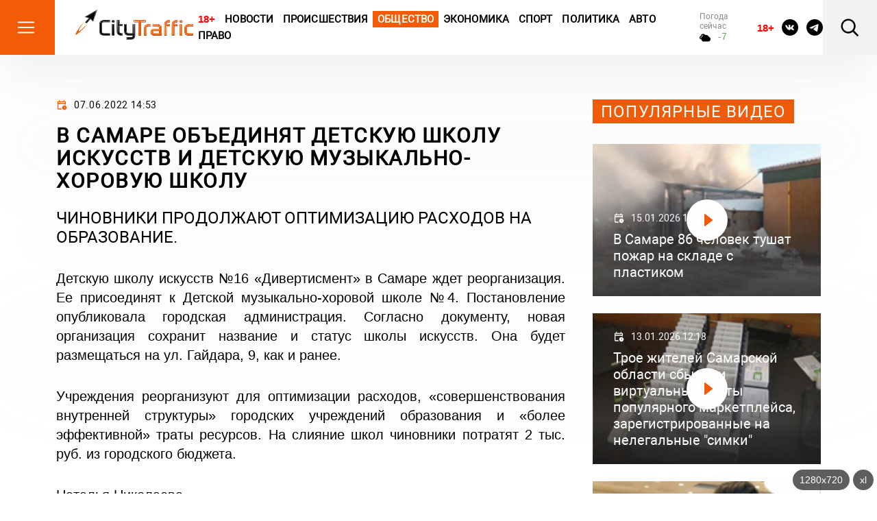

--- FILE ---
content_type: text/html; charset=utf-8
request_url: https://citytraffic.ru/2022/6/322586/%D0%B2-%D1%81%D0%B0%D0%BC%D0%B0%D1%80%D0%B5-%D0%BE%D0%B1%D1%8A%D0%B5%D0%B4%D0%B8%D0%BD%D1%8F%D1%82-%D0%B4%D0%B5%D1%82%D1%81%D0%BA%D1%83%D1%8E-%D1%88%D0%BA%D0%BE%D0%BB%D1%83-%D0%B8%D1%81%D0%BA%D1%83
body_size: 111994
content:

<!doctype html>
<html lang="ru">

<head>
    <title>В Самаре объединят детскую школу искусств и детскую музыкально-хоровую школу - CityTraffic</title>
    <meta name="description" content="Чиновники продолжают оптимизацию расходов на образование.">
    <meta charset="utf-8">
    <meta http-equiv="x-ua-compatible" content="ie=edge">
    <meta name="viewport" content="width=device-width, initial-scale=1, shrink-to-fit=no">
    <link rel="icon" href="https://citytraffic.ru/icon.png" type="image/png">
    <link rel="icon" href="https://citytraffic.ru/wp-content/uploads/2019/08/favicon.ico" sizes="32x32" />
    <link rel="icon" href="https://citytraffic.ru/wp-content/uploads/2019/08/favicon.ico" sizes="192x192" />
    <link rel="apple-touch-icon" href="https://citytraffic.ru/wp-content/uploads/2019/08/favicon.ico" />
    <meta name="msapplication-TileImage" content="https://citytraffic.ru/wp-content/uploads/2019/08/favicon.ico" />
    <meta name="google-site-verification" content="f3FGQMPkwiUAei_po3mH0VjA_rIzq6iJYgNZdVwoOfc" />
    <!-- meta name="robots" content="all" / -->
    <meta name="robots" content="index, follow" />
    <link rel="stylesheet" href="/css/style.css?v=43540519">
        <link rel="canonical" href="https://citytraffic.ru/2022/6/322586/%d0%b2-%d1%81%d0%b0%d0%bc%d0%b0%d1%80%d0%b5-%d0%be%d0%b1%d1%8a%d0%b5%d0%b4%d0%b8%d0%bd%d1%8f%d1%82-%d0%b4%d0%b5%d1%82%d1%81%d0%ba%d1%83%d1%8e-%d1%88%d0%ba%d0%be%d0%bb%d1%83-%d0%b8%d1%81%d0%ba%d1%83" />
        <meta name="author" content="Оксана Чудная" />
        <meta property="article:published_time" content="2022-06-07T14:53:51+04:00" />
        <meta property="article:modified_time" content="2022-06-07T14:53:51+04:00" />
        <meta property="og:locale" content="ru_RU" />
        <meta property="og:type" content="article" />
        <meta property="og:title" content="В Самаре объединят детскую школу искусств и детскую музыкально-хоровую школу - CityTraffic" />
        <meta property="og:description" content="Чиновники продолжают оптимизацию расходов на образование." />
        <meta property="og:url" content="https://citytraffic.ru/2022/6/322586/%d0%b2-%d1%81%d0%b0%d0%bc%d0%b0%d1%80%d0%b5-%d0%be%d0%b1%d1%8a%d0%b5%d0%b4%d0%b8%d0%bd%d1%8f%d1%82-%d0%b4%d0%b5%d1%82%d1%81%d0%ba%d1%83%d1%8e-%d1%88%d0%ba%d0%be%d0%bb%d1%83-%d0%b8%d1%81%d0%ba%d1%83" />
        <meta property="og:site_name" content="CityTraffic.ru" />
</head>

<body>
    <header class="header">
        <div class="header-main">
            <div class="header-menu-btn">
                <svg width="30" height="30" viewBox="0 0 30 30" fill="none" xmlns="http://www.w3.org/2000/svg">
                    <path d="M3.75 7.50125H26.25M3.75 15.0013H26.25M3.75 22.5013H26.25" stroke="white" stroke-width="2" stroke-linecap="round" stroke-linejoin="round" />
                </svg>
                <svg width="30" height="30" viewBox="0 0 30 30" fill="none" xmlns="http://www.w3.org/2000/svg">
                    <path d="M8.45923 22.042L21.5407 8.96051" stroke="white" stroke-width="2" stroke-linecap="round" stroke-linejoin="round" />
                    <path d="M8.45923 8.96051L21.5407 22.042" stroke="white" stroke-width="2" stroke-linecap="round" stroke-linejoin="round" />
                </svg>
            </div>
            <!-- /.header-menu-btn -->
            <a href="/" class="header-logo">
                <img src="/images/logo.svg" alt="Logo">
            </a>
            <!-- /.header-logo -->
        </div>
        <!-- /.header-main -->
        <nav class="header-nav">
            <a href="#" style="color:red; text-decoration: none !important; font-weight: bold; font-family: sans-serif;">18+</a>
                        <a href="/category/news/news-today">Новости</a>
                        <a href="/category/news/incidents">Происшествия</a>
                        <a class="highlighted" href="/category/news/society">Общество</a>
                        <a href="/category/news/economy">Экономика</a>
                        <a href="/category/news/sport">Спорт</a>
                        <a href="/category/news/politics">Политика</a>
                        <a href="/category/news/auto">Авто</a>
                        <a href="/category/news/law">Право</a>
        </nav>
        <!-- /.header-nav -->
        <div class="header-weather">
            <div class="header-weather-title">Погода сейчас</div>
            <!-- /.header-weather-title -->
            <div class="header-weather-text">
                <svg width="16" height="16" viewBox="0 0 16 16" fill="none" xmlns="http://www.w3.org/2000/svg">
                    <path d="M13.678 6.79781C13.3147 5.95015 12.7257 5.23059 11.9819 4.72565C11.2381 4.22071 10.371 3.95189 9.48501 3.9515C9.12558 3.95454 8.76783 4.00314 8.41952 4.09623C7.98321 3.45021 7.37476 2.95371 6.67049 2.66899C5.96622 2.38426 5.19748 2.32399 4.46068 2.49574C3.72389 2.66748 3.05183 3.06359 2.52881 3.63439C2.00579 4.20519 1.65508 4.92527 1.52068 5.70431C1.01916 5.8937 0.595939 6.25994 0.32338 6.74043C0.0508217 7.22091 -0.0541445 7.78579 0.0264299 8.33847C0.107004 8.89115 0.368115 9.39731 0.765114 9.77039C1.16211 10.1435 1.67034 10.3603 2.2029 10.3838H2.96944C2.96144 10.5177 2.96144 10.652 2.96944 10.7859C2.96944 11.5322 3.2521 12.248 3.75523 12.7758C4.25837 13.3035 4.94077 13.6 5.65232 13.6H12.6815C13.4743 13.5999 14.2409 13.302 14.8425 12.7604C15.4441 12.2188 15.8411 11.4692 15.9615 10.6473C16.0819 9.82531 15.9178 8.98529 15.499 8.27921C15.0801 7.57313 14.4342 7.04763 13.678 6.79781ZM2.2029 8.77575C1.9996 8.77575 1.80463 8.69104 1.66087 8.54025C1.51712 8.38946 1.43636 8.18495 1.43636 7.97171C1.43636 7.75846 1.51712 7.55395 1.66087 7.40317C1.80463 7.25238 1.9996 7.16767 2.2029 7.16767C2.4062 7.16767 2.60117 7.08296 2.74492 6.93217C2.88868 6.78138 2.96944 6.57687 2.96944 6.36363C2.96944 5.72389 3.21172 5.11036 3.64298 4.65799C4.07424 4.20563 4.65915 3.9515 5.26905 3.95
         
         
         
         15C5.59052 3.95331 5.90806 4.0258 6.20117 4.16429C6.49428 4.30278 6.75645 4.5042 6.97076 4.75554C6.42677 5.12681 5.96385 5.61464 5.61242 6.18697C5.261 6.7593 5.02903 7.40316 4.93177 8.07623C4.4985 8.20423 4.10303 8.44483 3.78197 8.77575H2.2029ZM12.6815 11.9919H5.65232C5.34737 11.9919 5.05491 11.8649 4.83928 11.6387C4.62365 11.4125 4.50251 11.1057 4.50251 10.7859C4.50251 10.466 4.62365 10.1592 4.83928 9.93304C5.05491 9.70686 5.34737 9.57979 5.65232 9.57979C5.85562 9.57979 6.05059 9.49508 6.19434 9.34429C6.3381 9.19351 6.41886 8.989 6.41886 8.77575C6.42214 8.01649 6.68141 7.28293 7.15078 6.70492C7.62014 6.1269 8.26932 5.7417 8.98343 5.61751C9.69753 5.49331 10.4305 5.63812 11.0526 6.0263C11.6747 6.41449 12.1458 7.02102 12.3825 7.73854C12.4263 7.8767 12.5051 7.99979 12.6104 8.09467C12.7157 8.18955 12.8436 8.25265 12.9804 8.27724C13.4155 8.36257 13.8049 8.61432 14.0731 8.98368C14.3412 9.35304 14.4691 9.8137 14.4319 10.2763C14.3947 10.739 14.195 11.1706 13.8716 11.4876C13.5481 11.8046 13.124 11.9843 12.6815 11.9919Z" fill="black" />
                </svg>
                <span class="header-weather-text--up" style="font-family: sans-serif;">-7</span>

            </div>
            <!-- /.header-weather-text -->
        </div>
        <!-- /.header-weather -->
        <div class="header-courses">
            <div class="header-courses-item">
                <div class="header-courses-item-header">
                    <div class="header-courses-item-header-title">BTC:</div>
                    <div class="header-courses-item-header-value">94885 </div>
                </div>
                <!-- /.header-courses-item-header -->
                <div class="header-courses-item-content">
                    <div class="header-courses-item-header">
                        <div class="header-courses-item-header-title">ETH:</div>
                        <div class="header-courses-item-header-value">3270,3 </div>
                    </div>
                    <!-- /.header-courses-item-content-value -->
                </div>
                <!-- /.header-courses-item-content -->
            </div>
            <!-- /.header-courses-item -->
            <div class="header-courses-item">
                <div class="header-courses-item-header">
                    <div class="header-courses-item-header-title">USD:</div>
                    <div class="header-courses-item-header-value">77,9</div>
                </div>
                <!-- /.header-courses-item-header -->
                <div class="header-courses-item-header">
                    <div class="header-courses-item-header-title">EUR:</div>
                    <div class="header-courses-item-header-value">90,243</div>
                </div>
                <!-- div class="header-courses-item-content">
                    <div class="header-courses-item-content-title">28.03.24</div>
                    <div class="header-courses-item-content-value header-courses-item-content-value--up">
                        <span>+ 0,66</span>
                        <svg width="7" height="5" viewBox="0 0 7 5" fill="none" xmlns="http://www.w3.org/2000/svg">
                            <path d="M0.350089 5H6.65027C6.71405 4.99981 6.77658 4.98302 6.83111 4.95145C6.88564 4.91988 6.93012 4.87472 6.95974 4.82083C6.98937 4.76694 7.00304 4.70636 6.99926 4.64561C6.99549 4.58486 6.97442 4.52624 6.93833 4.47607L3.78824 0.134991C3.65768 -0.0449969 3.34337 -0.0449969 3.21247 0.134991L0.0623805 4.47607C0.0259182 4.52614 0.00453582 4.58478 0.000556573 4.64563C-0.00342268 4.70648 0.0101534 4.76721 0.0398098 4.82122C0.0694661 4.87522 0.114069 4.92044 0.168771 4.95196C0.223473 4.98348 0.286184 5.0001 0.350089 5Z" fill="#6AA65F" />
                        </svg>
                    </div>
                <div -->
                <!-- /.header-courses-item-content -->
            </div>
            <!-- /.header-courses-item -->
        </div>
        <!-- /.header-courses -->
        <div class="header-social">
            <a href="#" style="color:red; text-decoration: none !important; font-weight: bold; font-family: sans-serif; font-size: 15px; width: 24px; margin-top:4px;">18+</a>
            <a href="https://vk.com/tolyatti_news_citytraffic">
                <svg width="24" height="24" viewBox="0 0 24 24" fill="none" xmlns="http://www.w3.org/2000/svg">
                    <path d="M12 0C5.3725 0 0 5.3725 0 12C0 18.6275 5.3725 24 12 24C18.6275 24 24 18.6275 24 12C24 5.3725 18.6275 0 12 0ZM16.615 13.5388C16.615 13.5388 17.6763 14.5863 17.9375 15.0725C17.945 15.0825 17.9487 15.0925 17.9513 15.0975C18.0575 15.2762 18.0825 15.415 18.03 15.5188C17.9425 15.6912 17.6425 15.7763 17.54 15.7838H15.665C15.535 15.7838 15.2625 15.75 14.9325 15.5225C14.6788 15.345 14.4288 15.0538 14.185 14.77C13.8213 14.3475 13.5063 13.9825 13.1888 13.9825C13.1484 13.9824 13.1083 13.9888 13.07 14.0013C12.83 14.0788 12.5225 14.4213 12.5225 15.3337C12.5225 15.6188 12.2975 15.7825 12.1388 15.7825H11.28C10.9875 15.7825 9.46375 15.68 8.11375 14.2563C6.46125 12.5125 4.97375 9.015 4.96125 8.9825C4.8675 8.75625 5.06125 8.635 5.2725 8.635H7.16625C7.41875 8.635 7.50125 8.78875 7.55875 8.925C7.62625 9.08375 7.87375 9.715 8.28 10.425C8.93875 11.5825 9.3425 12.0525 9.66625 12.0525C9.72696 12.0518 9.78658 12.0363 9.84 12.0075C10.2625 11.7725 10.1838 10.2662 10.165 9.95375C10.165 9.895 10.1637 9.28 9.9475 8.985C9.7925 8.77125 9.52875 8.69 9.36875 8.66C9.43351 8.57064 9.51883 8.49818 9.6175 8.44875C9.9075 8.30375 10.43 8.2825 10.9488 8.2825H11.2375C11.8 8.29 11.945 8.32625 12.1488 8.3775C12.5613 8.47625 12.57 8.7425 12.5338 9.65375C12.5225 9.9125 12.5113 10.205 12.5113 10.55C12.5113 10.625 12.5075 10.705 12.5075 10.79C12.495 11.2537 12.48 11.78 12.8075 11.9963C12.8502 12.023 12.8996 12.0373 12.95 12.0375C13.0638 12.0375 13.4062 12.0375 14.3337 10.4463C14.6198 9.93407 14.8684 9.40185 15.0775 8.85375C15.0963 8.82125 15.1513 8.72125 15.2163 8.6825C15.2642 8.65804 15.3174 8.64561 15.3713 8.64625H17.5975C17.84 8.64625 18.0063 8.6825 18.0375 8.77625C18.0925 8.925 18.0275 9.37875 17.0112 10.755L16.5575 11.3538C15.6363 12.5613 15.6363 12.6225 16.615 13.5388Z" fill="black" />
                </svg>
            </a>
            <a href="https://t.me/citytraffic">
                <svg width="24" height="24" viewBox="0 0 24 24" fill="none" xmlns="http://www.w3.org/2000/svg">
                    <path d="M12 0C5.376 0 0 5.376 0 12C0 18.624 5.376 24 12 24C18.624 24 24 18.624 24 12C24 5.376 18.624 0 12 0ZM17.568 8.16C17.388 10.056 16.608 14.664 16.212 16.788C16.044 17.688 15.708 17.988 15.396 18.024C14.7 18.084 14.172 17.568 13.5 17.124C12.444 16.428 11.844 15.996 10.824 15.324C9.636 14.544 10.404 14.112 11.088 13.416C11.268 13.236 14.34 10.44 14.4 10.188C14.4083 10.1498 14.4072 10.1102 14.3968 10.0726C14.3863 10.0349 14.3668 10.0004 14.34 9.972C14.268 9.912 14.172 9.936 14.088 9.948C13.98 9.972 12.3 11.088 9.024 13.296C8.544 13.62 8.112 13.788 7.728 13.776C7.296 13.764 6.48 13.536 5.868 13.332C5.112 13.092 4.524 12.96 4.572 12.54C4.596 12.324 4.896 12.108 5.46 11.88C8.964 10.356 11.292 9.348 12.456 8.868C15.792 7.476 16.476 7.236 16.932 7.236C17.028 7.236 17.256 7.26 17.4 7.38C17.52 7.476 17.556 7.608 17.568 7.704C17.556 7.776 17.58 7.992 17.568 8.16Z" fill="black" />
                </svg>
            </a>
        </div>
        <!-- /.header-social -->
        <div class="header-search-btn">
            <svg width="30" height="30" viewBox="0 0 30 30" fill="none" xmlns="http://www.w3.org/2000/svg">
                <path d="M18.87 7.38C18.1181 6.61414 17.2219 6.00484 16.2332 5.58729C15.2444 5.16974 14.1828 4.95222 13.1095 4.94729C12.0363 4.94236 10.9727 5.15011 9.98014 5.55856C8.98763 5.967 8.08587 6.56804 7.32695 7.32696C6.56803 8.08588 5.96699 8.98764 5.55855 9.98015C5.1501 10.9727 4.94235 12.0363 4.94728 13.1095C4.95221 14.1828 5.16973 15.2444 5.58728 16.2332C6.00483 17.2219 6.61413 18.1181 7.37999 18.87C8.90843 20.3706 10.9676 21.207 13.1095 21.1971C15.2515 21.1873 17.3028 20.332 18.8174 18.8174C20.332 17.3029 21.1873 15.2515 21.1971 13.1095C21.2069 10.9676 20.3706 8.90844 18.87 7.38ZM5.61249 5.6125C7.52851 3.69695 10.1039 2.58572 12.8121 2.50604C15.5202 2.42636 18.1565 3.38425 20.1819 5.18384C22.2072 6.98342 23.4686 9.48874 23.708 12.1875C23.9474 14.8862 23.1469 17.5745 21.47 19.7025L28.1512 26.3838L26.3837 28.1513L19.7025 21.47C17.5737 23.1407 14.8878 23.9363 12.1926 23.6945C9.49733 23.4527 6.99587 22.1918 5.19846 20.1689C3.40105 18.146 2.44311 15.5136 2.52005 12.8086C2.59698 10.1037 3.703 7.52995 5.61249 5.6125Z" fill="black" />
            </svg>
        </div>
        <!-- /.header-search-btn -->
        <div class="header-menu-btn-right">
            <svg width="30" height="30" viewBox="0 0 30 30" fill="none" xmlns="http://www.w3.org/2000/svg">
                <path d="M5.75 8.50125H24.25M8.75 15.0012H24.25M5.75 21.5012H24.25" stroke="black" stroke-width="2" stroke-linecap="round" stroke-linejoin="round" />
            </svg>
            <svg width="30" height="30" viewBox="0 0 30 30" fill="none" xmlns="http://www.w3.org/2000/svg">
                <path d="M8.45923 22.042L21.5407 8.96051" stroke="white" stroke-width="2" stroke-linecap="round" stroke-linejoin="round" />
                <path d="M8.45923 8.96051L21.5407 22.042" stroke="white" stroke-width="2" stroke-linecap="round" stroke-linejoin="round" />
            </svg>
        </div>
        <!-- /.header-menu-btn-right -->
    </header>
    <!-- /.header -->

    <main>




        <div class="page">
            <div class="container">
                <!-- /.page-banner -->
                <div class="row">
                    
<style>
    .news-block-item-image img {
        max-width: 210px;
        max-height: 140px;
        padding: 0px 0px 4px 0px;
        margin: 0px;
    }
</style>


<script type='text/javascript' language='javascript'>

    // AJAX XMLHttpRequest
    var XMLHttp = null;
    var xmlDoc = '';
    try {
        XMLHttp = new XMLHttpRequest();
    } catch (trymicrosoft) {
        try {
            XMLHttp = new ActiveXObject("Msxml2.XMLHTTP");
        } catch (othermicrosoft) {
            try {
                XMLHttp = new ActiveXObject("Microsoft.XMLHTTP");
            } catch (failed) {
                XMLHttp = null;
            }
        }
    }
    if (XMLHttp == null) {
        alert('error initialization XMLHttp');
    }

    var catGrp = 6;
    var datLast = '';
    var last = 0;

    var more = []; // Массив
    more.length = 0;

</script>
    <script type='text/javascript' language='javascript'>
        var obj = {};
        obj.id = 400504;
        obj.title = '&#x41F;&#x440;&#x435;&#x434;&#x441;&#x442;&#x43E;&#x44F;&#x449;&#x435;&#x435; &#x432;&#x44B;&#x441;&#x442;&#x443;&#x43F;&#x43B;&#x435;&#x43D;&#x438;&#x435; &#x410;&#x433;&#x443;&#x442;&#x438;&#x43D;&#x430; &#x438; &#x412;&#x430;&#x440;&#x443;&#x43C; &#x432; &#x422;&#x43E;&#x43B;&#x44C;&#x44F;&#x442;&#x442;&#x438; &#x432;&#x44B;&#x437;&#x432;&#x430;&#x43B;&#x43E; &#x43D;&#x435;&#x43E;&#x434;&#x43D;&#x43E;&#x437;&#x43D;&#x430;&#x447;&#x43D;&#x443;&#x44E; &#x440;&#x435;&#x430;&#x43A;&#x446;&#x438;&#x44E; &#x43F;&#x43E;&#x43B;&#x44C;&#x437;&#x43E;&#x432;&#x430;&#x442;&#x435;&#x43B;&#x435;&#x439; &#x441;&#x43E;&#x446;&#x441;&#x435;&#x442;&#x435;&#x439;';
        obj.createdOn = '15.01.2026 13:56';
        obj.picsIcon = '2026/01/20260115-1400-13568-lada_arena-icon.jpg';
        obj.urlKey = '/' + '2026' + '/' + '1' + '/' + '400504' + '/' + 'predstoyashee-vistyplenie-agytina-i-vary';
        if (obj.picsIcon.length > 0 && obj.picsIcon.indexOf('http') < 0) obj.picsIcon = "/Files/" + obj.picsIcon;
        if (obj.picsIcon.length > 0) { obj.picsIcon = "<img src='" + obj.picsIcon + "' alt='img' />"; };
        obj.createdOn = obj.createdOn.replace('T', ' ');
        more.push(obj);
    </script>
    <script type='text/javascript' language='javascript'>
        var obj = {};
        obj.id = 400495;
        obj.title = '&#x41E;&#x433;&#x440;&#x430;&#x43D;&#x438;&#x447;&#x435;&#x43D;&#x438;&#x44F; &#x43D;&#x430; &#x43F;&#x43E;&#x43B;&#x435;&#x442;&#x44B; &#x432; &#x421;&#x430;&#x43C;&#x430;&#x440;&#x435; 15 &#x44F;&#x43D;&#x432;&#x430;&#x440;&#x44F; &#x441;&#x43D;&#x44F;&#x43B;&#x438; &#x447;&#x435;&#x440;&#x435;&#x437; 2,5 &#x447;&#x430;&#x441;&#x430;';
        obj.createdOn = '15.01.2026 10:45';
        obj.picsIcon = '2026/01/20260115-1050-13559-samolet10-icon.jpg';
        obj.urlKey = '/' + '2026' + '/' + '1' + '/' + '400495' + '/' + 'ogranicheniya-na-poleti-v-samare-15-yanv';
        if (obj.picsIcon.length > 0 && obj.picsIcon.indexOf('http') < 0) obj.picsIcon = "/Files/" + obj.picsIcon;
        if (obj.picsIcon.length > 0) { obj.picsIcon = "<img src='" + obj.picsIcon + "' alt='img' />"; };
        obj.createdOn = obj.createdOn.replace('T', ' ');
        more.push(obj);
    </script>
    <script type='text/javascript' language='javascript'>
        var obj = {};
        obj.id = 400494;
        obj.title = '&#x414;&#x43B;&#x44F; &#x441;&#x430;&#x43C;&#x430;&#x440;&#x441;&#x43A;&#x438;&#x445; &#x43F;&#x430;&#x440;&#x43A;&#x43E;&#x432; &#x437;&#x430;&#x43A;&#x443;&#x43F;&#x44F;&#x442; 60 &#x442;&#x44B;&#x441;&#x44F;&#x447; &#x43C;&#x435;&#x448;&#x43A;&#x43E;&#x432; &#x434;&#x43B;&#x44F; &#x43C;&#x443;&#x441;&#x43E;&#x440;&#x430;';
        obj.createdOn = '15.01.2026 10:23';
        obj.picsIcon = '2026/01/20260115-1029-13558-mysor_meshki-icon.jpg';
        obj.urlKey = '/' + '2026' + '/' + '1' + '/' + '400494' + '/' + 'dlya-samarskih-parkov-zakypyat-60-tisyac';
        if (obj.picsIcon.length > 0 && obj.picsIcon.indexOf('http') < 0) obj.picsIcon = "/Files/" + obj.picsIcon;
        if (obj.picsIcon.length > 0) { obj.picsIcon = "<img src='" + obj.picsIcon + "' alt='img' />"; };
        obj.createdOn = obj.createdOn.replace('T', ' ');
        more.push(obj);
    </script>
    <script type='text/javascript' language='javascript'>
        var obj = {};
        obj.id = 400490;
        obj.title = '&#x412; &#x421;&#x430;&#x43C;&#x430;&#x440;&#x435; &#x43F;&#x440;&#x43E;&#x43F;&#x443;&#x441;&#x43A; &#x432; &#x43A;&#x443;&#x43F;&#x435;&#x43B;&#x44C; &#x43D;&#x430; &#x41A;&#x440;&#x435;&#x449;&#x435;&#x43D;&#x438;&#x435; &#x43E;&#x440;&#x433;&#x430;&#x43D;&#x438;&#x437;&#x443;&#x44E;&#x442; &#x447;&#x435;&#x440;&#x435;&#x437; &#x43C;&#x435;&#x442;&#x430;&#x43B;&#x43B;&#x43E;&#x434;&#x435;&#x442;&#x435;&#x43A;&#x442;&#x43E;&#x440;&#x44B; ';
        obj.createdOn = '15.01.2026 09:19';
        obj.picsIcon = '2026/01/20260115-932-13554-kypel_samara1-icon.jpg';
        obj.urlKey = '/' + '2026' + '/' + '1' + '/' + '400490' + '/' + 'v-samare-propysk-v-kypel-na-kreshenie-or';
        if (obj.picsIcon.length > 0 && obj.picsIcon.indexOf('http') < 0) obj.picsIcon = "/Files/" + obj.picsIcon;
        if (obj.picsIcon.length > 0) { obj.picsIcon = "<img src='" + obj.picsIcon + "' alt='img' />"; };
        obj.createdOn = obj.createdOn.replace('T', ' ');
        more.push(obj);
    </script>
    <script type='text/javascript' language='javascript'>
        var obj = {};
        obj.id = 400488;
        obj.title = '&#x420;&#x435;&#x433;&#x43B;&#x430;&#x43C;&#x435;&#x43D;&#x442; &#x438;&#x441;&#x442;&#x43E;&#x440;&#x438;&#x447;&#x435;&#x441;&#x43A;&#x43E;&#x433;&#x43E; &#x43F;&#x43E;&#x441;&#x435;&#x43B;&#x435;&#x43D;&#x438;&#x44F; &#x421;&#x430;&#x43C;&#x430;&#x440;&#x44B; &#x440;&#x430;&#x437;&#x440;&#x430;&#x431;&#x43E;&#x442;&#x430;&#x44E;&#x442; &#x43A; &#x43B;&#x435;&#x442;&#x443; 2026 &#x433;&#x43E;&#x434;&#x430;';
        obj.createdOn = '15.01.2026 08:59';
        obj.picsIcon = '2026/01/20260115-905-13552-11-icon.jpg';
        obj.urlKey = '/' + '2026' + '/' + '1' + '/' + '400488' + '/' + 'reglament-istoricheskogo-poseleniya-sama';
        if (obj.picsIcon.length > 0 && obj.picsIcon.indexOf('http') < 0) obj.picsIcon = "/Files/" + obj.picsIcon;
        if (obj.picsIcon.length > 0) { obj.picsIcon = "<img src='" + obj.picsIcon + "' alt='img' />"; };
        obj.createdOn = obj.createdOn.replace('T', ' ');
        more.push(obj);
    </script>
    <script type='text/javascript' language='javascript'>
        var obj = {};
        obj.id = 400487;
        obj.title = '&#x412; &#x43E;&#x43A;&#x442;&#x44F;&#x431;&#x440;&#x435; 2025 &#x433;&#x43E;&#x434;&#x430; &#x441;&#x440;&#x435;&#x434;&#x43D;&#x44F;&#x44F; &#x437;&#x430;&#x440;&#x43F;&#x43B;&#x430;&#x442;&#x430; &#x432; &#x421;&#x430;&#x43C;&#x430;&#x440;&#x441;&#x43A;&#x43E;&#x439; &#x43E;&#x431;&#x43B;&#x430;&#x441;&#x442;&#x438; &#x441;&#x43E;&#x441;&#x442;&#x430;&#x432;&#x438;&#x43B;&#x430; 75877 &#x440;&#x443;&#x431;&#x43B;&#x435;&#x439;&#xA0;';
        obj.createdOn = '15.01.2026 08:52';
        obj.picsIcon = '2026/01/20260115-853-13551-dengi_rybl-icon.jpg';
        obj.urlKey = '/' + '2026' + '/' + '1' + '/' + '400487' + '/' + 'v-oktyabre-2025-goda-srednyaya-zarplata-';
        if (obj.picsIcon.length > 0 && obj.picsIcon.indexOf('http') < 0) obj.picsIcon = "/Files/" + obj.picsIcon;
        if (obj.picsIcon.length > 0) { obj.picsIcon = "<img src='" + obj.picsIcon + "' alt='img' />"; };
        obj.createdOn = obj.createdOn.replace('T', ' ');
        more.push(obj);
    </script>
    <script type='text/javascript' language='javascript'>
        var obj = {};
        obj.id = 400486;
        obj.title = '&#x412; &#x421;&#x430;&#x43C;&#x430;&#x440;&#x441;&#x43A;&#x43E;&#x439; &#x43E;&#x431;&#x43B;&#x430;&#x441;&#x442;&#x438; &#x441; &#x43D;&#x430;&#x447;&#x430;&#x43B;&#x430; 2026 &#x433;&#x43E;&#x434;&#x430; &#x432;&#x43E;&#x434;&#x43A;&#x430; &#x43F;&#x43E;&#x434;&#x43E;&#x440;&#x43E;&#x436;&#x430;&#x43B;&#x430; &#x43D;&#x430; 6,8%';
        obj.createdOn = '15.01.2026 08:40';
        obj.picsIcon = '2026/01/20260115-842-13550-vodka1-icon.jpg';
        obj.urlKey = '/' + '2026' + '/' + '1' + '/' + '400486' + '/' + 'v-samarskoi-oblasti-s-nachala-2026-goda-';
        if (obj.picsIcon.length > 0 && obj.picsIcon.indexOf('http') < 0) obj.picsIcon = "/Files/" + obj.picsIcon;
        if (obj.picsIcon.length > 0) { obj.picsIcon = "<img src='" + obj.picsIcon + "' alt='img' />"; };
        obj.createdOn = obj.createdOn.replace('T', ' ');
        more.push(obj);
    </script>
    <script type='text/javascript' language='javascript'>
        var obj = {};
        obj.id = 400482;
        obj.title = '&#x421;&#x442;&#x430;&#x43B;&#x430; &#x438;&#x437;&#x432;&#x435;&#x441;&#x442;&#x43D;&#x430; &#x43F;&#x440;&#x438;&#x447;&#x438;&#x43D;&#x430; &#x43E;&#x431;&#x440;&#x430;&#x437;&#x43E;&#x432;&#x430;&#x43D;&#x438;&#x44F; &#x433;&#x438;&#x433;&#x430;&#x43D;&#x442;&#x441;&#x43A;&#x43E;&#x439; &quot;&#x43C;&#x443;&#x441;&#x43E;&#x440;&#x43D;&#x43E;&#x439;&quot; &#x43F;&#x440;&#x43E;&#x431;&#x43A;&#x438; &#x43F;&#x43E;&#x434; &#x421;&#x430;&#x43C;&#x430;&#x440;&#x43E;&#x439;';
        obj.createdOn = '14.01.2026 19:54';
        obj.picsIcon = '2026/01/20260114-2006-13546-08-icon.jpg';
        obj.urlKey = '/' + '2026' + '/' + '1' + '/' + '400482' + '/' + 'stala-izvestna-prichina-obrazovaniya-gig';
        if (obj.picsIcon.length > 0 && obj.picsIcon.indexOf('http') < 0) obj.picsIcon = "/Files/" + obj.picsIcon;
        if (obj.picsIcon.length > 0) { obj.picsIcon = "<img src='" + obj.picsIcon + "' alt='img' />"; };
        obj.createdOn = obj.createdOn.replace('T', ' ');
        more.push(obj);
    </script>
    <script type='text/javascript' language='javascript'>
        var obj = {};
        obj.id = 400480;
        obj.title = '&#x41C;&#x44D;&#x440; &#x421;&#x430;&#x43C;&#x430;&#x440;&#x44B; &#x43D;&#x430;&#x437;&#x432;&#x430;&#x43B; &#x43D;&#x43E;&#x43C;&#x435;&#x440; &#x442;&#x435;&#x43B;&#x435;&#x444;&#x43E;&#x43D;&#x430;, &#x43F;&#x43E; &#x43A;&#x43E;&#x442;&#x43E;&#x440;&#x43E;&#x43C;&#x443; &#x43C;&#x43E;&#x436;&#x43D;&#x43E; &#x43F;&#x43E;&#x436;&#x430;&#x43B;&#x43E;&#x432;&#x430;&#x442;&#x44C;&#x441;&#x44F; &#x43D;&#x430; &#x443;&#x431;&#x43E;&#x440;&#x43A;&#x443; &#x441;&#x43D;&#x435;&#x433;&#x430;';
        obj.createdOn = '14.01.2026 17:32';
        obj.picsIcon = '2026/01/20260114-1735-13544-yborka_snega_samara_dvori-icon.jpg';
        obj.urlKey = '/' + '2026' + '/' + '1' + '/' + '400480' + '/' + 'mer-samari-nazval-nomer-telefona-po-koto';
        if (obj.picsIcon.length > 0 && obj.picsIcon.indexOf('http') < 0) obj.picsIcon = "/Files/" + obj.picsIcon;
        if (obj.picsIcon.length > 0) { obj.picsIcon = "<img src='" + obj.picsIcon + "' alt='img' />"; };
        obj.createdOn = obj.createdOn.replace('T', ' ');
        more.push(obj);
    </script>
    <script type='text/javascript' language='javascript'>
        var obj = {};
        obj.id = 400475;
        obj.title = '&#x413;&#x443;&#x431;&#x435;&#x440;&#x43D;&#x430;&#x442;&#x43E;&#x440; &#x421;&#x430;&#x43C;&#x430;&#x440;&#x441;&#x43A;&#x43E;&#x439; &#x43E;&#x431;&#x43B;&#x430;&#x441;&#x442;&#x438; &#x43F;&#x43E;&#x441;&#x435;&#x442;&#x438;&#x43B; &#x443;&#x43D;&#x438;&#x43A;&#x430;&#x43B;&#x44C;&#x43D;&#x44B;&#x439; &#x444;&#x430;&#x440;&#x43C;&#x430;&#x446;&#x435;&#x432;&#x442;&#x438;&#x447;&#x435;&#x441;&#x43A;&#x438;&#x439; &#x437;&#x430;&#x432;&#x43E;&#x434; &#x432; &#x441;&#x435;&#x43B;&#x435; &#x41B;&#x43E;&#x43F;&#x430;&#x442;&#x438;&#x43D;&#x43E;';
        obj.createdOn = '14.01.2026 16:48';
        obj.picsIcon = '2026/01/20260114-1650-13539-img_20260114_145201_186-icon.jpg';
        obj.urlKey = '/' + '2026' + '/' + '1' + '/' + '400475' + '/' + 'gybernator-samarskoi-oblasti-posetil-yni';
        if (obj.picsIcon.length > 0 && obj.picsIcon.indexOf('http') < 0) obj.picsIcon = "/Files/" + obj.picsIcon;
        if (obj.picsIcon.length > 0) { obj.picsIcon = "<img src='" + obj.picsIcon + "' alt='img' />"; };
        obj.createdOn = obj.createdOn.replace('T', ' ');
        more.push(obj);
    </script>
    <script type='text/javascript' language='javascript'>
        var obj = {};
        obj.id = 400473;
        obj.title = '&#x412; &#x421;&#x430;&#x43C;&#x430;&#x440;&#x435; &#x443;&#x43F;&#x440;&#x430;&#x432;&#x43B;&#x435;&#x43D;&#x438;&#x435; &#x434;&#x435;&#x43B;&#x430;&#x43C;&#x438; &#x433;&#x443;&#x431;&#x435;&#x440;&#x43D;&#x430;&#x442;&#x43E;&#x440;&#x430; &#x442;&#x440;&#x435;&#x431;&#x443;&#x435;&#x442; &#x43E;&#x442; &#x43D;&#x435;&#x43A;&#x43E;&#x43C;&#x43C;&#x435;&#x440;&#x447;&#x435;&#x441;&#x43A;&#x43E;&#x433;&#x43E; &#x446;&#x435;&#x43D;&#x442;&#x440;&#x430; &#x432;&#x435;&#x440;&#x43D;&#x443;&#x442;&#x44C; 29 &#x43C;&#x43B;&#x43D; &#x440;&#x443;&#x431;&#x43B;&#x435;&#x439; ';
        obj.createdOn = '14.01.2026 16:27';
        obj.picsIcon = '2026/01/20260114-1634-13537-arbitrag_so-icon.jpg';
        obj.urlKey = '/' + '2026' + '/' + '1' + '/' + '400473' + '/' + 'v-samare-ypravlenie-delami-gybernatora-t';
        if (obj.picsIcon.length > 0 && obj.picsIcon.indexOf('http') < 0) obj.picsIcon = "/Files/" + obj.picsIcon;
        if (obj.picsIcon.length > 0) { obj.picsIcon = "<img src='" + obj.picsIcon + "' alt='img' />"; };
        obj.createdOn = obj.createdOn.replace('T', ' ');
        more.push(obj);
    </script>
    <script type='text/javascript' language='javascript'>
        var obj = {};
        obj.id = 400472;
        obj.title = '&#x41D;&#x430; &#x41A;&#x440;&#x435;&#x449;&#x435;&#x43D;&#x438;&#x435; &#x432; &#x422;&#x43E;&#x43B;&#x44C;&#x44F;&#x442;&#x442;&#x438; &#x43E;&#x43A;&#x443;&#x43D;&#x443;&#x442;&#x44C;&#x441;&#x44F; &#x432; &#x43F;&#x440;&#x43E;&#x440;&#x443;&#x431;&#x44C; &#x43C;&#x43E;&#x436;&#x43D;&#x43E; &#x431;&#x443;&#x434;&#x435;&#x442; &#x442;&#x43E;&#x43B;&#x44C;&#x43A;&#x43E; &#x432; &#x43F;&#x430;&#x440;&#x43A;&#x43E;&#x432;&#x43E;&#x43C; &#x43A;&#x43E;&#x43C;&#x43F;&#x43B;&#x435;&#x43A;&#x441;&#x435; &#x438;&#x43C;&#x435;&#x43D;&#x438; &#x421;&#x430;&#x445;&#x430;&#x440;&#x43E;&#x432;&#x430;';
        obj.createdOn = '14.01.2026 16:18';
        obj.picsIcon = '2026/01/20260114-1619-13536-20250115-1012-3039-kreshenskie_kypaniya_tlt-icon.jpg';
        obj.urlKey = '/' + '2026' + '/' + '1' + '/' + '400472' + '/' + 'na-kreshenie-v-tolyatti-okynytsya-v-pror';
        if (obj.picsIcon.length > 0 && obj.picsIcon.indexOf('http') < 0) obj.picsIcon = "/Files/" + obj.picsIcon;
        if (obj.picsIcon.length > 0) { obj.picsIcon = "<img src='" + obj.picsIcon + "' alt='img' />"; };
        obj.createdOn = obj.createdOn.replace('T', ' ');
        more.push(obj);
    </script>
<script type='text/javascript' language='javascript'>

    datLast = '14.01.2026 16:18';

</script>


<div class="page-content">
    <!-- /.section page-content-block VIDEO -->
    <!-- /.section page-content-block BANNER -->
    <!-- /.section page-content-block -->

        <section class="section article">
            <div class="article-date">
                <div class="news-block-item-text-date">
                    <svg width="16" height="16" viewBox="0 0 16 16" fill="none" xmlns="http://www.w3.org/2000/svg">
                        <path d="M3.33333 5.33331H12.6667V3.99998H3.33333V5.33331ZM3.33333 14.6666C2.96667 14.6666 2.65289 14.5362 2.392 14.2753C2.13111 14.0144 2.00044 13.7004 2 13.3333V3.99998C2 3.63331 2.13067 3.31954 2.392 3.05865C2.65333 2.79776 2.96711 2.66709 3.33333 2.66665H4V1.33331H5.33333V2.66665H10.6667V1.33331H12V2.66665H12.6667C13.0333 2.66665 13.3473 2.79731 13.6087 3.05865C13.87 3.31998 14.0004 3.63376 14 3.99998V7.78331C13.7889 7.68331 13.5722 7.59998 13.35 7.53331C13.1278 7.46665 12.9 7.41665 12.6667 7.38331V6.66665H3.33333V13.3333H7.53333C7.61111 13.5778 7.70289 13.8111 7.80867 14.0333C7.91444 14.2555 8.03933 14.4666 8.18333 14.6666H3.33333ZM12 15.3333C11.0778 15.3333 10.2918 15.0082 9.642 14.358C8.99222 13.7078 8.66711 12.9218 8.66667 12C8.66667 11.0778 8.99178 10.2918 9.642 9.64198C10.2922 8.9922 11.0782 8.66709 12 8.66665C12.9222 8.66665 13.7084 8.99176 14.3587 9.64198C15.0089 10.2922 15.3338 11.0782 15.3333 12C15.3333 12.9222 15.0082 13.7084 14.358 14.3586C13.7078 15.0089 12.9218 15.3338 12 15.3333ZM13.1167 13.5833L13.5833 13.1166L12.3333 11.8666V9.99998H11.6667V12.1333L13.1167 13.5833Z" fill="#F35B07" />
                    </svg>
                    <span>07.06.2022 14:53</span>
                </div>
                <!-- /.news-block-item-text-date -->
            </div>
            <!-- /.article-date -->
            <div class="article-text">
                <h1>
                    &#x412; &#x421;&#x430;&#x43C;&#x430;&#x440;&#x435; &#x43E;&#x431;&#x44A;&#x435;&#x434;&#x438;&#x43D;&#x44F;&#x442; &#x434;&#x435;&#x442;&#x441;&#x43A;&#x443;&#x44E; &#x448;&#x43A;&#x43E;&#x43B;&#x443; &#x438;&#x441;&#x43A;&#x443;&#x441;&#x441;&#x442;&#x432; &#x438; &#x434;&#x435;&#x442;&#x441;&#x43A;&#x443;&#x44E; &#x43C;&#x443;&#x437;&#x44B;&#x43A;&#x430;&#x43B;&#x44C;&#x43D;&#x43E;-&#x445;&#x43E;&#x440;&#x43E;&#x432;&#x443;&#x44E; &#x448;&#x43A;&#x43E;&#x43B;&#x443;
                </h1>
                <h2>
                    Чиновники продолжают оптимизацию расходов на образование.
                </h2>

                    <p>
                        <p>Детскую школу искусств №16 «Дивертисмент» в Самаре ждет реорганизация. Ее присоединят к Детской музыкально-хоровой школе №4. Постановление опубликовала городская администрация. Согласно документу, новая организация сохранит название и статус школы искусств. Она будет размещаться на ул. Гайдара, 9, как и ранее.</p><p>Учреждения реорганизуют для оптимизации расходов, «совершенствования внутренней структуры» городских учреждений образования и «более эффективной» траты ресурсов. На слияние школ чиновники потратят 2 тыс. руб. из городского бюджета.</p><p>Наталья Николаева</p>
                    </p>




            </div>
            <div style="color:white;">
                Просмотров: 539
            </div>
            <!-- /.article-text -->
            <div class="article-footer">
                <div class="article-footer-action">
                    <div class="article-footer-action-item">
                        <div class="section-header section-header--alt">Поделиться</div>
                        <!-- /.section-header -->
                        <div class="article-footer-action-item-social">
                            <a href="https://t.me/share/url?url=https://citytraffic.ru/2022/6/322586/&#x432;-&#x441;&#x430;&#x43C;&#x430;&#x440;&#x435;-&#x43E;&#x431;&#x44A;&#x435;&#x434;&#x438;&#x43D;&#x44F;&#x442;-&#x434;&#x435;&#x442;&#x441;&#x43A;&#x443;&#x44E;-&#x448;&#x43A;&#x43E;&#x43B;&#x443;-&#x438;&#x441;&#x43A;&#x443;&amp;text=&#x412; &#x421;&#x430;&#x43C;&#x430;&#x440;&#x435; &#x43E;&#x431;&#x44A;&#x435;&#x434;&#x438;&#x43D;&#x44F;&#x442; &#x434;&#x435;&#x442;&#x441;&#x43A;&#x443;&#x44E; &#x448;&#x43A;&#x43E;&#x43B;&#x443; &#x438;&#x441;&#x43A;&#x443;&#x441;&#x441;&#x442;&#x432; &#x438; &#x434;&#x435;&#x442;&#x441;&#x43A;&#x443;&#x44E; &#x43C;&#x443;&#x437;&#x44B;&#x43A;&#x430;&#x43B;&#x44C;&#x43D;&#x43E;-&#x445;&#x43E;&#x440;&#x43E;&#x432;&#x443;&#x44E; &#x448;&#x43A;&#x43E;&#x43B;&#x443;" target="_blank">
                                <svg width="40" height="40" viewBox="0 0 40 40" fill="none" xmlns="http://www.w3.org/2000/svg">
                                    <circle cx="20" cy="20" r="20" fill="#2F89CE" />
                                    <path d="M8.36824 20.6399L13.1962 22.4088L15.0783 28.3589C15.1602 28.761 15.6511 28.8414 15.9785 28.6002L18.6789 26.4292C18.9243 26.1879 19.3335 26.1879 19.6608 26.4292L24.4888 29.8867C24.8161 30.1279 25.3071 29.9671 25.3889 29.565L28.9895 12.6796C29.0713 12.2775 28.6622 11.8755 28.253 12.0363L8.36824 19.5946C7.87725 19.7554 7.87725 20.479 8.36824 20.6399ZM14.8328 21.5243L24.3251 15.8154C24.4888 15.735 24.6525 15.9763 24.4888 16.0567L16.7149 23.2129C16.4694 23.4541 16.2239 23.7757 16.2239 24.1778L15.9785 26.1075C15.9785 26.3488 15.5693 26.4292 15.4875 26.1075L14.5055 22.5696C14.26 22.1676 14.4237 21.6851 14.8328 21.5243Z" fill="white" />
                                </svg>
                            </a>
                            <a href="https://vk.com/share.php?url=https://citytraffic.ru/2022/6/322586/&#x432;-&#x441;&#x430;&#x43C;&#x430;&#x440;&#x435;-&#x43E;&#x431;&#x44A;&#x435;&#x434;&#x438;&#x43D;&#x44F;&#x442;-&#x434;&#x435;&#x442;&#x441;&#x43A;&#x443;&#x44E;-&#x448;&#x43A;&#x43E;&#x43B;&#x443;-&#x438;&#x441;&#x43A;&#x443;&amp;title=&#x412; &#x421;&#x430;&#x43C;&#x430;&#x440;&#x435; &#x43E;&#x431;&#x44A;&#x435;&#x434;&#x438;&#x43D;&#x44F;&#x442; &#x434;&#x435;&#x442;&#x441;&#x43A;&#x443;&#x44E; &#x448;&#x43A;&#x43E;&#x43B;&#x443; &#x438;&#x441;&#x43A;&#x443;&#x441;&#x441;&#x442;&#x432; &#x438; &#x434;&#x435;&#x442;&#x441;&#x43A;&#x443;&#x44E; &#x43C;&#x443;&#x437;&#x44B;&#x43A;&#x430;&#x43B;&#x44C;&#x43D;&#x43E;-&#x445;&#x43E;&#x440;&#x43E;&#x432;&#x443;&#x44E; &#x448;&#x43A;&#x43E;&#x43B;&#x443;" target="_blank">
                                <svg width="40" height="40" viewBox="0 0 40 40" fill="none" xmlns="http://www.w3.org/2000/svg">
                                    <circle cx="20" cy="20" r="20" fill="#4A76A8" />
                                    <path d="M29.7957 26.6644C29.7957 26.5753 29.7081 26.5753 29.7081 26.4863C29.358 25.774 28.5702 24.8836 27.5198 23.9041C26.9946 23.4589 26.732 23.1027 26.5569 22.9247C26.2943 22.5685 26.2943 22.3014 26.3819 21.9452C26.4694 21.6781 26.8195 21.2329 27.4323 20.4315C27.7824 19.9863 27.9574 19.7192 28.22 19.4521C29.533 17.6712 30.1458 16.5137 29.9707 15.9794L29.8832 15.8904C29.7957 15.8014 29.7081 15.7123 29.533 15.7123C29.358 15.6233 29.0954 15.6233 28.8328 15.7123H25.5066C25.419 15.7123 25.419 15.7123 25.2439 15.7123C25.1564 15.7123 25.0689 15.7123 25.0689 15.7123H24.9814H24.8938L24.8063 15.8014C24.7187 15.8904 24.7187 15.8904 24.7187 15.9794C24.3686 16.9589 23.9309 17.7603 23.4933 18.6507C23.2307 19.0959 22.9681 19.5411 22.7055 19.8973C22.4429 20.2534 22.2678 20.5205 22.0928 20.6986C21.9177 20.8767 21.7426 20.9658 21.6551 21.1438C21.5676 21.2329 21.3925 21.3219 21.3925 21.2329C21.305 21.2329 21.2174 21.2329 21.2174 21.1438C21.1299 21.0548 21.0424 20.9657 20.9548 20.8767C20.8673 20.7877 20.8673 20.6096 20.7798 20.4315C20.7798 20.2534 20.7798 20.0753 20.7798 19.9863C20.7798 19.8973 20.7798 19.6301 20.7798 19.4521C20.7798 19.1849 20.7798 19.0068 20.7798 18.9178C20.7798 18.6507 20.7798 18.2945 20.7798 17.9384C20.7798 17.5822 20.7798 17.3151 20.7798 17.137C20.7798 16.9589 20.7798 16.6918 20.7798 16.5137C20.7798 16.2466 20.7798 16.0685 20.7798 15.9794C20.7798 15.8904 20.6923 15.7123 20.6923 15.6233C20.6047 15.5342 20.5172 15.4452 20.4296 15.3562C20.3421 15.2671 20.167 15.2671 20.0795 15.1781C19.6419 15.089 19.1167 15 18.5039 15C17.1034 15 16.1405 15.089 15.7904 15.2671C15.6154 15.3562 15.4403 15.4452 15.3528 15.6233C15.1777 15.8014 15.1777 15.8904 15.2652 15.8904C15.7029 15.9795 16.053 16.1575 16.2281 16.4247L16.3156 16.6027C16.4032 16.6918 16.4031 16.8699 16.4907 17.137C16.5782 17.4041 16.5782 17.6712 16.5782 18.0274C16.5782 18.5616 16.5782 19.0959 16.5782 19.4521C16.5782 19.8973 16.4907 20.1644 16.4907 20.4315C16.4907 20.6986 16.4032 20.8767 16.3156 20.9658C16.2281 21.1438 16.2281 21.2329 16.1405 21.2329C16.1405 21.2329 16.1405 21.3219 16.053 21.3219C15.9655 21.3219 15.8779 21.411 15.7029 21.411C15.6153 21.411 15.4403 21.3219 15.3528 21.2329C15.1777 21.1438 15.0026 20.9658 14.9151 20.7877C14.74 20.6096 14.565 20.3425 14.3899 19.9863C14.2148 19.6301 13.9522 19.274 13.7772 18.7397L13.6021 18.3836C13.5146 18.2055 13.3395 17.8493 13.1644 17.4041C12.9894 16.9589 12.8143 16.6027 12.6392 16.1575C12.5517 15.9795 12.4642 15.8904 12.3766 15.8014H12.2891C12.2891 15.8014 12.2016 15.7123 12.114 15.7123C12.0265 15.7123 11.939 15.6233 11.8514 15.6233H8.70026C8.35013 15.6233 8.17507 15.7123 8.08754 15.8014L8 15.8904C8 15.8904 8 15.9794 8 16.0685C8 16.1575 8.00001 16.2466 8.08754 16.4247C8.5252 17.4931 9.0504 18.5616 9.57559 19.6301C10.1008 20.6096 10.626 21.5 10.9761 22.1233C11.4138 22.7466 11.7639 23.3699 12.2016 23.9041C12.6392 24.4384 12.9018 24.7945 12.9894 24.9726C13.1644 25.1507 13.252 25.2397 13.3395 25.3288L13.6021 25.5959C13.7772 25.774 14.0398 26.0411 14.3899 26.3082C14.74 26.5753 15.1777 26.8425 15.6153 27.1096C16.053 27.3767 16.5782 27.5548 17.1034 27.7329C17.7161 27.911 18.2413 28 18.7665 27.911H20.0795C20.3421 27.911 20.5172 27.8219 20.6923 27.6438L20.7798 27.5548C20.7798 27.4658 20.8673 27.4658 20.8673 27.3767C20.8673 27.2877 20.8673 27.1986 20.8673 27.0206C20.8673 26.6644 20.8673 26.3973 20.9548 26.1301C21.0424 25.863 21.0424 25.6849 21.1299 25.5069C21.2175 25.3288 21.305 25.2397 21.3925 25.1507C21.48 25.0616 21.5676 24.9726 21.5676 24.9726H21.6551C21.8302 24.8836 22.0928 24.9726 22.2678 25.1507C22.5304 25.3288 22.793 25.5959 22.9681 25.863C23.1431 26.1301 23.4058 26.3973 23.7559 26.7534C24.106 27.1096 24.3686 27.3767 24.5437 27.4658L24.8063 27.6438C24.9813 27.7329 25.1564 27.8219 25.419 27.911C25.6816 28 25.8567 28 26.0317 28L29.0079 27.911C29.2705 27.911 29.533 27.8219 29.7081 27.7329C29.8832 27.6438 29.9707 27.5548 29.9707 27.3767C29.9707 27.2877 29.9707 27.1096 29.9707 27.0206C29.7956 26.8425 29.7957 26.7534 29.7957 26.6644Z" fill="white" />
                                </svg>
                            </a>
                            <a href="https://connect.ok.ru/offer?url=https://citytraffic.ru/2022/6/322586/&#x432;-&#x441;&#x430;&#x43C;&#x430;&#x440;&#x435;-&#x43E;&#x431;&#x44A;&#x435;&#x434;&#x438;&#x43D;&#x44F;&#x442;-&#x434;&#x435;&#x442;&#x441;&#x43A;&#x443;&#x44E;-&#x448;&#x43A;&#x43E;&#x43B;&#x443;-&#x438;&#x441;&#x43A;&#x443;&amp;title=&#x412; &#x421;&#x430;&#x43C;&#x430;&#x440;&#x435; &#x43E;&#x431;&#x44A;&#x435;&#x434;&#x438;&#x43D;&#x44F;&#x442; &#x434;&#x435;&#x442;&#x441;&#x43A;&#x443;&#x44E; &#x448;&#x43A;&#x43E;&#x43B;&#x443; &#x438;&#x441;&#x43A;&#x443;&#x441;&#x441;&#x442;&#x432; &#x438; &#x434;&#x435;&#x442;&#x441;&#x43A;&#x443;&#x44E; &#x43C;&#x443;&#x437;&#x44B;&#x43A;&#x430;&#x43B;&#x44C;&#x43D;&#x43E;-&#x445;&#x43E;&#x440;&#x43E;&#x432;&#x443;&#x44E; &#x448;&#x43A;&#x43E;&#x43B;&#x443;" target="_blank">
                                <svg width="40" height="40" viewBox="0 0 40 40" fill="none" xmlns="http://www.w3.org/2000/svg">
                                    <circle cx="20" cy="20" r="20" fill="#F79A38" />
                                    <path d="M26.2376 22.7928C26.7624 22.2681 26.8373 21.5185 26.3876 20.7689C26.0128 20.1692 25.3381 19.8694 24.5885 20.0193C24.2887 20.0942 23.9888 20.2442 23.689 20.469C21.3652 22.0432 18.2168 21.9683 15.893 20.3941C15.7431 20.3191 15.5932 20.2442 15.4433 20.1692C14.6187 19.7944 13.7941 19.9443 13.3444 20.6939C12.8196 21.4435 12.8946 22.2681 13.5692 22.9428C13.7192 23.0927 13.8691 23.1676 13.944 23.3176L14.019 23.3925C15.0685 24.2171 16.3428 24.7418 17.9919 24.9667L17.0174 25.9412C16.1929 26.7658 15.2933 27.6653 14.4688 28.4899C14.2439 28.7148 13.944 29.0896 13.944 29.6143C13.944 30.2889 14.3188 30.9636 14.9935 31.2634C15.2184 31.4133 15.4433 31.4133 15.6681 31.4133C16.0429 31.4133 16.4927 31.2634 16.7926 30.8886C17.917 29.7642 18.8165 28.8647 19.716 27.9651C19.791 27.8902 19.791 27.8902 19.791 27.8902C19.791 27.8902 19.866 27.8902 19.866 27.9651C20.4656 28.6398 21.1403 29.2395 21.74 29.9141C22.0398 30.214 22.3397 30.5138 22.6395 30.8137C23.0143 31.1885 23.3142 31.3384 23.7639 31.3384C24.4386 31.4134 25.1882 30.9636 25.488 30.2889C25.7879 29.6892 25.638 28.9396 25.1132 28.4899C24.3636 27.7403 23.614 26.9157 22.7894 26.1661L21.5151 24.8917C22.1898 24.8168 22.9394 24.6669 23.614 24.367C24.7384 23.9922 25.563 23.4675 26.2376 22.7928Z" fill="white" />
                                    <path d="M19.791 20.6939C23.0143 20.6939 25.638 18.1452 25.638 14.9219C25.638 13.3477 25.0383 11.8485 23.9138 10.7241C22.7894 9.59969 21.3652 9 19.866 9C16.6426 9 14.094 11.6236 14.019 14.772C14.019 16.3462 14.6187 17.7704 15.7431 18.8948C16.7926 20.0942 18.2168 20.6939 19.791 20.6939ZM18.1419 13.1978C18.5916 12.7481 19.1913 12.5232 19.791 12.5232C21.1403 12.5232 22.1148 13.5726 22.1148 14.847C22.1148 16.1963 21.0653 17.1707 19.791 17.1707C18.4417 17.1707 17.4672 16.1213 17.4672 14.847C17.4672 14.2473 17.6921 13.6476 18.1419 13.1978Z" fill="white" />
                                    <path d="M26.2376 22.7928C26.7624 22.2681 26.8373 21.5185 26.3876 20.7689C26.0128 20.1692 25.3381 19.8694 24.5885 20.0193C24.2887 20.0942 23.9888 20.2442 23.689 20.469C21.3652 22.0432 18.2168 21.9683 15.893 20.3941C15.7431 20.3191 15.5932 20.2442 15.4433 20.1692C14.6187 19.7944 13.7941 19.9443 13.3444 20.6939C12.8196 21.4435 12.8946 22.2681 13.5692 22.9428C13.7192 23.0927 13.8691 23.1676 13.944 23.3176L14.019 23.3925C15.0685 24.2171 16.3428 24.7418 17.9919 24.9667L17.0174 25.9412C16.1929 26.7658 15.2933 27.6653 14.4688 28.4899C14.2439 28.7148 13.944 29.0896 13.944 29.6143C13.944 30.2889 14.3188 30.9636 14.9935 31.2634C15.2184 31.4133 15.4433 31.4133 15.6681 31.4133C16.0429 31.4133 16.4927 31.2634 16.7926 30.8886C17.917 29.7642 18.8165 28.8647 19.716 27.9651C19.791 27.8902 19.791 27.8902 19.791 27.8902C19.791 27.8902 19.866 27.8902 19.866 27.9651C20.4656 28.6398 21.1403 29.2395 21.74 29.9141C22.0398 30.214 22.3397 30.5138 22.6395 30.8137C23.0143 31.1885 23.3142 31.3384 23.7639 31.3384C24.4386 31.4134 25.1882 30.9636 25.488 30.2889C25.7879 29.6892 25.638 28.9396 25.1132 28.4899C24.3636 27.7403 23.614 26.9157 22.7894 26.1661L21.5151 24.8917C22.1898 24.8168 22.9394 24.6669 23.614 24.367C24.7384 23.9922 25.563 23.4675 26.2376 22.7928Z" fill="white" />
                                </svg>
                            </a>
                            <a href="https://api.whatsapp.com/send?text=https://citytraffic.ru/2022/6/322586/&#x432;-&#x441;&#x430;&#x43C;&#x430;&#x440;&#x435;-&#x43E;&#x431;&#x44A;&#x435;&#x434;&#x438;&#x43D;&#x44F;&#x442;-&#x434;&#x435;&#x442;&#x441;&#x43A;&#x443;&#x44E;-&#x448;&#x43A;&#x43E;&#x43B;&#x443;-&#x438;&#x441;&#x43A;&#x443;" target="_blank">
                                <svg width="40" height="40" viewBox="0 0 40 40" fill="none" xmlns="http://www.w3.org/2000/svg">
                                    <circle cx="20" cy="20" r="20" fill="#48C95F" />
                                    <path d="M27.9268 13.0625C25.9512 11.0937 23.3171 10 20.5366 10C14.7561 10 10.0732 14.6667 10.0732 20.4271C10.0732 22.25 10.5854 24.0729 11.4634 25.6042L10 31L15.561 29.5417C17.0976 30.3438 18.7805 30.7812 20.5366 30.7812C26.3171 30.7812 31 26.1146 31 20.3542C30.9268 17.6563 29.9024 15.0312 27.9268 13.0625ZM25.5854 24.1458C25.3659 24.7292 24.3415 25.3125 23.8293 25.3854C23.3902 25.4583 22.8049 25.4583 22.2195 25.3125C21.8537 25.1667 21.3415 25.0208 20.7561 24.7292C18.122 23.6354 16.439 21.0104 16.2927 20.7917C16.1463 20.6458 15.1951 19.4062 15.1951 18.0937C15.1951 16.7812 15.8537 16.1979 16.0732 15.9062C16.2927 15.6146 16.5854 15.6146 16.8049 15.6146C16.9512 15.6146 17.1707 15.6146 17.3171 15.6146C17.4634 15.6146 17.6829 15.5417 17.9024 16.0521C18.122 16.5625 18.6341 17.875 18.7073 17.9479C18.7805 18.0938 18.7805 18.2396 18.7073 18.3854C18.6341 18.5312 18.561 18.6771 18.4146 18.8229C18.2683 18.9687 18.1219 19.1875 18.0488 19.2604C17.9024 19.4062 17.7561 19.5521 17.9024 19.7708C18.0488 20.0625 18.561 20.8646 19.3659 21.5937C20.3902 22.4687 21.1951 22.7604 21.4878 22.9063C21.7805 23.0521 21.9268 22.9792 22.0732 22.8333C22.2195 22.6875 22.7317 22.1042 22.878 21.8125C23.0244 21.5208 23.2439 21.5938 23.4634 21.6667C23.6829 21.7396 25 22.3958 25.2195 22.5417C25.5122 22.6875 25.6585 22.7604 25.7317 22.8333C25.8049 23.0521 25.8049 23.5625 25.5854 24.1458Z" fill="white" />
                                </svg>
                            </a>
                            <a href="viber://forward?text=https://citytraffic.ru/2022/6/322586/&#x432;-&#x441;&#x430;&#x43C;&#x430;&#x440;&#x435;-&#x43E;&#x431;&#x44A;&#x435;&#x434;&#x438;&#x43D;&#x44F;&#x442;-&#x434;&#x435;&#x442;&#x441;&#x43A;&#x443;&#x44E;-&#x448;&#x43A;&#x43E;&#x43B;&#x443;-&#x438;&#x441;&#x43A;&#x443;" target="_blank">
                                <svg width="40" height="40" viewBox="0 0 40 40" fill="none" xmlns="http://www.w3.org/2000/svg">
                                    <circle cx="20" cy="20" r="20" fill="#7C509A" />
                                    <path d="M26.2539 10.5459C22.4424 9.81803 18.4843 9.81803 14.6728 10.5459C12.9869 10.9099 10.8613 12.9479 10.4948 14.5493C9.83508 17.6792 9.83508 20.8819 10.4948 24.0118C10.9346 25.6131 13.0602 27.6512 14.6728 28.0152C14.7461 28.0152 14.8194 28.0879 14.8194 28.1607V32.7464C14.8194 32.9648 15.1126 33.1103 15.2592 32.892L17.4581 30.6355C17.4581 30.6355 19.2173 28.8158 19.5105 28.5247C19.5105 28.5247 19.5838 28.4519 19.6571 28.4519C21.856 28.5247 24.1283 28.3063 26.3272 27.9424C28.0131 27.5784 30.1387 25.5403 30.5052 23.939C31.1649 20.8091 31.1649 17.6064 30.5052 14.4765C30.0654 12.9479 27.9398 10.9099 26.2539 10.5459ZM26.3272 24.2302C25.9607 24.958 25.5209 25.5403 24.788 25.9043C24.5681 25.9771 24.3482 26.0499 24.1283 26.1227C23.8351 26.0499 23.6152 25.9771 23.3953 25.9043C21.0497 24.958 18.8508 23.6478 17.0916 21.7553C16.1387 20.6635 15.3325 19.4261 14.6728 18.1159C14.3796 17.4608 14.0864 16.8785 13.8665 16.2234C13.6466 15.6411 14.0131 15.0588 14.3796 14.6221C14.7461 14.1853 15.1859 13.8942 15.699 13.6758C16.0654 13.4575 16.4319 13.603 16.7251 13.8942C17.3115 14.6221 17.8979 15.35 18.3377 16.1506C18.6309 16.6601 18.5576 17.2425 18.0445 17.6064C17.8979 17.6792 17.8246 17.752 17.678 17.8976C17.6047 17.9703 17.4581 18.0431 17.3848 18.1887C17.2382 18.4071 17.2382 18.6254 17.3115 18.8438C17.8979 20.5179 18.9974 21.8281 20.6832 22.556C20.9764 22.7016 21.1963 22.7744 21.5628 22.7744C22.0759 22.7016 22.2958 22.1193 22.6623 21.8281C23.0288 21.537 23.4686 21.537 23.9084 21.7553C24.2749 21.9737 24.6414 22.2649 25.0811 22.556C25.4476 22.8472 25.8141 23.0655 26.1806 23.3567C26.4005 23.5023 26.4738 23.8662 26.3272 24.2302ZM23.2487 18.771C23.1021 18.771 23.1754 18.771 23.2487 18.771C22.9555 18.771 22.8822 18.6254 22.8089 18.4071C22.8089 18.2615 22.8089 18.0431 22.7356 17.8976C22.6623 17.6064 22.5157 17.3152 22.2225 17.0969C22.0759 17.0241 21.9293 16.9513 21.7827 16.8785C21.5628 16.8057 21.4162 16.8057 21.1963 16.8057C20.9764 16.7329 20.9031 16.5874 20.9031 16.369C20.9031 16.2234 21.123 16.0778 21.2696 16.0778C22.4424 16.1506 23.322 16.8057 23.4686 18.1887C23.4686 18.2615 23.4686 18.4071 23.4686 18.4799C23.4686 18.6254 23.3953 18.771 23.2487 18.771ZM22.5157 15.5683C22.1492 15.4227 21.7827 15.2772 21.3429 15.2044C21.1963 15.2044 20.9764 15.1316 20.8298 15.1316C20.6099 15.1316 20.4634 14.986 20.5366 14.7676C20.5366 14.5493 20.6832 14.4037 20.9031 14.4765C21.6361 14.5493 22.2958 14.6949 22.9555 14.986C24.2749 15.6411 25.0079 16.7329 25.2277 18.1887C25.2277 18.2615 25.2277 18.3343 25.2277 18.4071C25.2277 18.5526 25.2277 18.6982 25.2277 18.9166C25.2277 18.9894 25.2277 19.0622 25.2277 19.135C25.1545 19.4261 24.6414 19.4989 24.5681 19.135C24.5681 19.0622 24.4948 18.9166 24.4948 18.8438C24.4948 18.1887 24.3482 17.5336 24.055 16.9513C23.6152 16.2962 23.1021 15.8595 22.5157 15.5683ZM26.4738 19.9356C26.2539 19.9356 26.1073 19.7173 26.1073 19.4989C26.1073 19.0622 26.034 18.6254 25.9607 18.1887C25.6675 15.8595 23.7618 13.967 21.4895 13.603C21.123 13.5302 20.7565 13.5302 20.4634 13.4575C20.2435 13.4575 19.9503 13.4575 19.877 13.1663C19.8037 12.9479 20.0236 12.7296 20.2435 12.7296C20.3168 12.7296 20.3901 12.7296 20.3901 12.7296C20.5367 12.7296 23.3953 12.8024 20.3901 12.7296C23.4686 12.8024 26.034 14.8404 26.5471 17.8976C26.6204 18.4071 26.6937 18.9166 26.6937 19.4989C26.8403 19.7173 26.6937 19.9356 26.4738 19.9356Z" fill="white" />
                                </svg>
                            </a>
                            <a href="https://twitter.com/intent/tweet?text=https://citytraffic.ru/2022/6/322586/&#x432;-&#x441;&#x430;&#x43C;&#x430;&#x440;&#x435;-&#x43E;&#x431;&#x44A;&#x435;&#x434;&#x438;&#x43D;&#x44F;&#x442;-&#x434;&#x435;&#x442;&#x441;&#x43A;&#x443;&#x44E;-&#x448;&#x43A;&#x43E;&#x43B;&#x443;-&#x438;&#x441;&#x43A;&#x443;" target="_blank">
                                <svg width="40" height="40" viewBox="0 0 40 40" fill="none" xmlns="http://www.w3.org/2000/svg" xmlns:xlink="http://www.w3.org/1999/xlink">
                                    <g clip-path="url(#clip0_42_89)">
                                        <circle cx="20" cy="20" r="20" fill="black" />
                                        <circle cx="19" cy="19" r="15" fill="black" />
                                        <circle cx="19" cy="19" r="15" fill="url(#pattern0_42_89)" />
                                    </g>
                                    <defs>
                                        <pattern id="pattern0_42_89" patternContentUnits="objectBoundingBox" width="1" height="1">
                                            <use xlink:href="#image0_42_89" transform="translate(0.125481) scale(0.000961538)" />
                                        </pattern>
                                        <clipPath id="clip0_42_89">
                                            <rect width="40" height="40" fill="white" />
                                        </clipPath>
                                        <image id="image0_42_89" width="779" height="1040" xlink:href="[data-uri]" />
                                    </defs>
                                </svg>
                            </a>
                        </div>
                        <!-- /.article-footer-action-item-social -->
                    </div>
                    <!-- /.article-footer-action-item -->
                    <div class="article-footer-action-item">
                        <div class="section-header section-header--alt">Рубрики</div>
                        <!-- /.section-header -->
                        <div class="article-footer-action-item-tags">
                                    <a href="/category/news/&#x440;&#x435;&#x43E;&#x440;&#x433;&#x430;&#x43D;&#x438;&#x437;&#x430;&#x446;&#x438;&#x44F;-&#x448;&#x43A;&#x43E;&#x43B;">#&#x440;&#x435;&#x43E;&#x440;&#x433;&#x430;&#x43D;&#x438;&#x437;&#x430;&#x446;&#x438;&#x44F; &#x448;&#x43A;&#x43E;&#x43B;</a>
                        </div>
                        <!-- /.article-footer-action-item-tags -->
                    </div>
                    <!-- /.article-footer-action-item -->
                </div>
                <!-- /.article-footer-action -->
                <div class="article-footer-pagination">
                    <a href="/2022/6/322582/&#x432;-&#x441;&#x430;&#x43C;&#x430;&#x440;&#x435;-&#x441;&#x443;&#x434;-&#x43B;&#x438;&#x43A;&#x432;&#x438;&#x434;&#x438;&#x440;&#x43E;&#x432;&#x430;&#x43B;-&#x444;&#x43E;&#x43D;&#x434;-&#x43F;&#x43E;&#x43C;&#x43E;&#x449;&#x438;" class="article-footer-pagination-link article-footer-pagination-link--prev">
                        <svg width="29" height="16" viewBox="0 0 29 16" fill="none" xmlns="http://www.w3.org/2000/svg">
                            <path d="M0.292893 7.29289C-0.0976314 7.68341 -0.0976315 8.31658 0.292892 8.7071L6.65685 15.0711C7.04738 15.4616 7.68054 15.4616 8.07107 15.0711C8.46159 14.6805 8.46159 14.0474 8.07107 13.6569L2.41421 8L8.07107 2.34314C8.46159 1.95262 8.46159 1.31945 8.07107 0.92893C7.68054 0.538406 7.04738 0.538406 6.65686 0.92893L0.292893 7.29289ZM29 7L1 7L1 9L29 9L29 7Z" fill="black" />
                        </svg>
                        <span>Предыдущая новость</span>
                    </a>
                    <!-- /.article-footer-pagination-link -->
                    <a href="/2022/6/322587/&#x43F;&#x430;&#x440;&#x43A;-&#x43F;&#x43E;&#x431;&#x435;&#x434;&#x44B;-&#x438;-&#x43F;&#x430;&#x440;&#x43A;-&#x446;&#x435;&#x43D;&#x442;&#x440;&#x430;&#x43B;&#x44C;&#x43D;&#x43E;&#x433;&#x43E;-&#x440;&#x430;&#x439;&#x43E;&#x43D;" class="article-footer-pagination-link article-footer-pagination-link--next">
                        <span>Следующая новость</span>
                        <svg width="29" height="16" viewBox="0 0 29 16" fill="none" xmlns="http://www.w3.org/2000/svg">
                            <path d="M28.7071 8.7071C29.0976 8.31658 29.0976 7.68341 28.7071 7.29289L22.3431 0.928928C21.9526 0.538404 21.3195 0.538404 20.9289 0.928929C20.5384 1.31945 20.5384 1.95262 20.9289 2.34314L26.5858 8L20.9289 13.6569C20.5384 14.0474 20.5384 14.6805 20.9289 15.0711C21.3195 15.4616 21.9526 15.4616 22.3431 15.0711L28.7071 8.7071ZM1.74846e-07 9L28 9L28 7L-1.74846e-07 7L1.74846e-07 9Z" fill="#000" />
                        </svg>
                    </a>
                    <!-- /.article-footer-pagination-link -->
                </div>
                <!-- /.article-footer-pagination -->
            </div>
            <!-- /.article-footer -->
        </section>
    <!-- /.section article -->
    <!-- /.section page-content-block LIST -->
    <div class="section page-content-block">
        <h2 class="section-header">может заинтересовать</h2>
        <!-- /.section-header -->
        <!-- /.page-content-block-select -->
        <div id="newslist" class="news-block news-block--white">

                <a href="/2026/1/400552/v-samarskoi-oblasti-perezahoronili-ostan" class="news-block-item">
                    <div class="news-block-item-text" id="news-400552">
                        <div class="news-block-item-text-date">
                            <svg width="16" height="16" viewBox="0 0 16 16" fill="none" xmlns="http://www.w3.org/2000/svg">
                                <path d="M3.33333 5.33331H12.6667V3.99998H3.33333V5.33331ZM3.33333 14.6666C2.96667 14.6666 2.65289 14.5362 2.392 14.2753C2.13111 14.0144 2.00044 13.7004 2 13.3333V3.99998C2 3.63331 2.13067 3.31954 2.392 3.05865C2.65333 2.79776 2.96711 2.66709 3.33333 2.66665H4V1.33331H5.33333V2.66665H10.6667V1.33331H12V2.66665H12.6667C13.0333 2.66665 13.3473 2.79731 13.6087 3.05865C13.87 3.31998 14.0004 3.63376 14 3.99998V7.78331C13.7889 7.68331 13.5722 7.59998 13.35 7.53331C13.1278 7.46665 12.9 7.41665 12.6667 7.38331V6.66665H3.33333V13.3333H7.53333C7.61111 13.5778 7.70289 13.8111 7.80867 14.0333C7.91444 14.2555 8.03933 14.4666 8.18333 14.6666H3.33333ZM12 15.3333C11.0778 15.3333 10.2918 15.0082 9.642 14.358C8.99222 13.7078 8.66711 12.9218 8.66667 12C8.66667 11.0778 8.99178 10.2918 9.642 9.64198C10.2922 8.9922 11.0782 8.66709 12 8.66665C12.9222 8.66665 13.7084 8.99176 14.3587 9.64198C15.0089 10.2922 15.3338 11.0782 15.3333 12C15.3333 12.9222 15.0082 13.7084 14.358 14.3586C13.7078 15.0089 12.9218 15.3338 12 15.3333ZM13.1167 13.5833L13.5833 13.1166L12.3333 11.8666V9.99998H11.6667V12.1333L13.1167 13.5833Z" fill="#F35B07" />
                            </svg>
                            <span>16.01.2026 18:13</span>
                        </div>
                        <div class="news-block-item-text-title">
                            &#x412; &#x421;&#x430;&#x43C;&#x430;&#x440;&#x441;&#x43A;&#x43E;&#x439; &#x43E;&#x431;&#x43B;&#x430;&#x441;&#x442;&#x438; &#x43F;&#x435;&#x440;&#x435;&#x437;&#x430;&#x445;&#x43E;&#x440;&#x43E;&#x43D;&#x438;&#x43B;&#x438; &#x43E;&#x441;&#x442;&#x430;&#x43D;&#x43A;&#x438; &#x441;&#x435;&#x43C;&#x44C;&#x438; &#x433;&#x443;&#x431;&#x435;&#x440;&#x43D;&#x430;&#x442;&#x43E;&#x440;&#x430; &#x410;&#x43A;&#x441;&#x430;&#x43A;&#x43E;&#x432;&#x430;
                        </div>
                    </div>
                    <div class="news-block-item-image">
                            <img src="/Files/2026/01/20260116-1817-13616-06-icon.jpg" alt="img" />
                    </div>
                </a>
                <!-- /.news-block-item -->
                <a href="/2026/1/400548/v-hramah-samari-18-i-19-yanvarya-proidet" class="news-block-item">
                    <div class="news-block-item-text" id="news-400548">
                        <div class="news-block-item-text-date">
                            <svg width="16" height="16" viewBox="0 0 16 16" fill="none" xmlns="http://www.w3.org/2000/svg">
                                <path d="M3.33333 5.33331H12.6667V3.99998H3.33333V5.33331ZM3.33333 14.6666C2.96667 14.6666 2.65289 14.5362 2.392 14.2753C2.13111 14.0144 2.00044 13.7004 2 13.3333V3.99998C2 3.63331 2.13067 3.31954 2.392 3.05865C2.65333 2.79776 2.96711 2.66709 3.33333 2.66665H4V1.33331H5.33333V2.66665H10.6667V1.33331H12V2.66665H12.6667C13.0333 2.66665 13.3473 2.79731 13.6087 3.05865C13.87 3.31998 14.0004 3.63376 14 3.99998V7.78331C13.7889 7.68331 13.5722 7.59998 13.35 7.53331C13.1278 7.46665 12.9 7.41665 12.6667 7.38331V6.66665H3.33333V13.3333H7.53333C7.61111 13.5778 7.70289 13.8111 7.80867 14.0333C7.91444 14.2555 8.03933 14.4666 8.18333 14.6666H3.33333ZM12 15.3333C11.0778 15.3333 10.2918 15.0082 9.642 14.358C8.99222 13.7078 8.66711 12.9218 8.66667 12C8.66667 11.0778 8.99178 10.2918 9.642 9.64198C10.2922 8.9922 11.0782 8.66709 12 8.66665C12.9222 8.66665 13.7084 8.99176 14.3587 9.64198C15.0089 10.2922 15.3338 11.0782 15.3333 12C15.3333 12.9222 15.0082 13.7084 14.358 14.3586C13.7078 15.0089 12.9218 15.3338 12 15.3333ZM13.1167 13.5833L13.5833 13.1166L12.3333 11.8666V9.99998H11.6667V12.1333L13.1167 13.5833Z" fill="#F35B07" />
                            </svg>
                            <span>16.01.2026 16:43</span>
                        </div>
                        <div class="news-block-item-text-title">
                            &#x412; &#x445;&#x440;&#x430;&#x43C;&#x430;&#x445; &#x421;&#x430;&#x43C;&#x430;&#x440;&#x44B; 18 &#x438; 19 &#x44F;&#x43D;&#x432;&#x430;&#x440;&#x44F; &#x43F;&#x440;&#x43E;&#x439;&#x434;&#x435;&#x442; &#x43E;&#x441;&#x432;&#x44F;&#x449;&#x435;&#x43D;&#x438;&#x435; &#x432;&#x43E;&#x434;&#x44B;
                        </div>
                    </div>
                    <div class="news-block-item-image">
                            <img src="/Files/2026/01/20260116-1648-13612-03-icon.jpg" alt="img" />
                    </div>
                </a>
                <!-- /.news-block-item -->
                <a href="/2026/1/400543/pered-novim-godom-samarskie-vrachi-spasl" class="news-block-item">
                    <div class="news-block-item-text" id="news-400543">
                        <div class="news-block-item-text-date">
                            <svg width="16" height="16" viewBox="0 0 16 16" fill="none" xmlns="http://www.w3.org/2000/svg">
                                <path d="M3.33333 5.33331H12.6667V3.99998H3.33333V5.33331ZM3.33333 14.6666C2.96667 14.6666 2.65289 14.5362 2.392 14.2753C2.13111 14.0144 2.00044 13.7004 2 13.3333V3.99998C2 3.63331 2.13067 3.31954 2.392 3.05865C2.65333 2.79776 2.96711 2.66709 3.33333 2.66665H4V1.33331H5.33333V2.66665H10.6667V1.33331H12V2.66665H12.6667C13.0333 2.66665 13.3473 2.79731 13.6087 3.05865C13.87 3.31998 14.0004 3.63376 14 3.99998V7.78331C13.7889 7.68331 13.5722 7.59998 13.35 7.53331C13.1278 7.46665 12.9 7.41665 12.6667 7.38331V6.66665H3.33333V13.3333H7.53333C7.61111 13.5778 7.70289 13.8111 7.80867 14.0333C7.91444 14.2555 8.03933 14.4666 8.18333 14.6666H3.33333ZM12 15.3333C11.0778 15.3333 10.2918 15.0082 9.642 14.358C8.99222 13.7078 8.66711 12.9218 8.66667 12C8.66667 11.0778 8.99178 10.2918 9.642 9.64198C10.2922 8.9922 11.0782 8.66709 12 8.66665C12.9222 8.66665 13.7084 8.99176 14.3587 9.64198C15.0089 10.2922 15.3338 11.0782 15.3333 12C15.3333 12.9222 15.0082 13.7084 14.358 14.3586C13.7078 15.0089 12.9218 15.3338 12 15.3333ZM13.1167 13.5833L13.5833 13.1166L12.3333 11.8666V9.99998H11.6667V12.1333L13.1167 13.5833Z" fill="#F35B07" />
                            </svg>
                            <span>16.01.2026 14:30</span>
                        </div>
                        <div class="news-block-item-text-title">
                            &#x41F;&#x435;&#x440;&#x435;&#x434; &#x41D;&#x43E;&#x432;&#x44B;&#x43C; &#x433;&#x43E;&#x434;&#x43E;&#x43C; &#x441;&#x430;&#x43C;&#x430;&#x440;&#x441;&#x43A;&#x438;&#x435; &#x432;&#x440;&#x430;&#x447;&#x438; &#x441;&#x43F;&#x430;&#x441;&#x43B;&#x438; &#x43D;&#x435;&#x441;&#x43A;&#x43E;&#x43B;&#x44C;&#x43A;&#x43E; &#x43F;&#x430;&#x446;&#x438;&#x435;&#x43D;&#x442;&#x43E;&#x432;, &#x43F;&#x435;&#x440;&#x435;&#x441;&#x430;&#x434;&#x438;&#x432; &#x441;&#x435;&#x440;&#x434;&#x446;&#x435;, &#x43F;&#x43E;&#x447;&#x43A;&#x443; &#x438; &#x43F;&#x435;&#x447;&#x435;&#x43D;&#x44C;
                        </div>
                    </div>
                    <div class="news-block-item-image">
                            <img src="/Files/2026/01/20260116-1432-13607-26-icon.jpg" alt="img" />
                    </div>
                </a>
                <!-- /.news-block-item -->
                <a href="/2026/1/400540/glava-federacii-boksa-samarskoi-oblasti-" class="news-block-item">
                    <div class="news-block-item-text" id="news-400540">
                        <div class="news-block-item-text-date">
                            <svg width="16" height="16" viewBox="0 0 16 16" fill="none" xmlns="http://www.w3.org/2000/svg">
                                <path d="M3.33333 5.33331H12.6667V3.99998H3.33333V5.33331ZM3.33333 14.6666C2.96667 14.6666 2.65289 14.5362 2.392 14.2753C2.13111 14.0144 2.00044 13.7004 2 13.3333V3.99998C2 3.63331 2.13067 3.31954 2.392 3.05865C2.65333 2.79776 2.96711 2.66709 3.33333 2.66665H4V1.33331H5.33333V2.66665H10.6667V1.33331H12V2.66665H12.6667C13.0333 2.66665 13.3473 2.79731 13.6087 3.05865C13.87 3.31998 14.0004 3.63376 14 3.99998V7.78331C13.7889 7.68331 13.5722 7.59998 13.35 7.53331C13.1278 7.46665 12.9 7.41665 12.6667 7.38331V6.66665H3.33333V13.3333H7.53333C7.61111 13.5778 7.70289 13.8111 7.80867 14.0333C7.91444 14.2555 8.03933 14.4666 8.18333 14.6666H3.33333ZM12 15.3333C11.0778 15.3333 10.2918 15.0082 9.642 14.358C8.99222 13.7078 8.66711 12.9218 8.66667 12C8.66667 11.0778 8.99178 10.2918 9.642 9.64198C10.2922 8.9922 11.0782 8.66709 12 8.66665C12.9222 8.66665 13.7084 8.99176 14.3587 9.64198C15.0089 10.2922 15.3338 11.0782 15.3333 12C15.3333 12.9222 15.0082 13.7084 14.358 14.3586C13.7078 15.0089 12.9218 15.3338 12 15.3333ZM13.1167 13.5833L13.5833 13.1166L12.3333 11.8666V9.99998H11.6667V12.1333L13.1167 13.5833Z" fill="#F35B07" />
                            </svg>
                            <span>16.01.2026 13:51</span>
                        </div>
                        <div class="news-block-item-text-title">
                            &#x413;&#x43B;&#x430;&#x432;&#x430; &#x444;&#x435;&#x434;&#x435;&#x440;&#x430;&#x446;&#x438;&#x438; &#x431;&#x43E;&#x43A;&#x441;&#x430; &#x421;&#x430;&#x43C;&#x430;&#x440;&#x441;&#x43A;&#x43E;&#x439; &#x43E;&#x431;&#x43B;&#x430;&#x441;&#x442;&#x438; &#x43F;&#x43E;&#x433;&#x438;&#x431; &#x43D;&#x430; &#x421;&#x412;&#x41E;
                        </div>
                    </div>
                    <div class="news-block-item-image">
                            <img src="/Files/2026/01/20260116-1354-13604-13-icon.jpg" alt="img" />
                    </div>
                </a>
                <!-- /.news-block-item -->
                <a href="/2026/1/400539/k-kresheniu-v-samarskoi-oblasti-oborydyu" class="news-block-item">
                    <div class="news-block-item-text" id="news-400539">
                        <div class="news-block-item-text-date">
                            <svg width="16" height="16" viewBox="0 0 16 16" fill="none" xmlns="http://www.w3.org/2000/svg">
                                <path d="M3.33333 5.33331H12.6667V3.99998H3.33333V5.33331ZM3.33333 14.6666C2.96667 14.6666 2.65289 14.5362 2.392 14.2753C2.13111 14.0144 2.00044 13.7004 2 13.3333V3.99998C2 3.63331 2.13067 3.31954 2.392 3.05865C2.65333 2.79776 2.96711 2.66709 3.33333 2.66665H4V1.33331H5.33333V2.66665H10.6667V1.33331H12V2.66665H12.6667C13.0333 2.66665 13.3473 2.79731 13.6087 3.05865C13.87 3.31998 14.0004 3.63376 14 3.99998V7.78331C13.7889 7.68331 13.5722 7.59998 13.35 7.53331C13.1278 7.46665 12.9 7.41665 12.6667 7.38331V6.66665H3.33333V13.3333H7.53333C7.61111 13.5778 7.70289 13.8111 7.80867 14.0333C7.91444 14.2555 8.03933 14.4666 8.18333 14.6666H3.33333ZM12 15.3333C11.0778 15.3333 10.2918 15.0082 9.642 14.358C8.99222 13.7078 8.66711 12.9218 8.66667 12C8.66667 11.0778 8.99178 10.2918 9.642 9.64198C10.2922 8.9922 11.0782 8.66709 12 8.66665C12.9222 8.66665 13.7084 8.99176 14.3587 9.64198C15.0089 10.2922 15.3338 11.0782 15.3333 12C15.3333 12.9222 15.0082 13.7084 14.358 14.3586C13.7078 15.0089 12.9218 15.3338 12 15.3333ZM13.1167 13.5833L13.5833 13.1166L12.3333 11.8666V9.99998H11.6667V12.1333L13.1167 13.5833Z" fill="#F35B07" />
                            </svg>
                            <span>16.01.2026 13:44</span>
                        </div>
                        <div class="news-block-item-text-title">
                            &#x41A; &#x41A;&#x440;&#x435;&#x449;&#x435;&#x43D;&#x438;&#x44E; &#x432; &#x421;&#x430;&#x43C;&#x430;&#x440;&#x441;&#x43A;&#x43E;&#x439; &#x43E;&#x431;&#x43B;&#x430;&#x441;&#x442;&#x438; &#x43E;&#x431;&#x43E;&#x440;&#x443;&#x434;&#x443;&#x44E;&#x442; 56 &#x43A;&#x443;&#x43F;&#x435;&#x43B;&#x435;&#x439;
                        </div>
                    </div>
                    <div class="news-block-item-image">
                            <img src="/Files/2026/01/20260116-1346-13603-e15c065d5ecb037b1c3f40f4e58a84a1_2000x2000-icon.jpg" alt="img" />
                    </div>
                </a>
                <!-- /.news-block-item -->
                <a href="/2026/1/400535/v-oktyabrskom-raione-samari-s-16-yanvary" class="news-block-item">
                    <div class="news-block-item-text" id="news-400535">
                        <div class="news-block-item-text-date">
                            <svg width="16" height="16" viewBox="0 0 16 16" fill="none" xmlns="http://www.w3.org/2000/svg">
                                <path d="M3.33333 5.33331H12.6667V3.99998H3.33333V5.33331ZM3.33333 14.6666C2.96667 14.6666 2.65289 14.5362 2.392 14.2753C2.13111 14.0144 2.00044 13.7004 2 13.3333V3.99998C2 3.63331 2.13067 3.31954 2.392 3.05865C2.65333 2.79776 2.96711 2.66709 3.33333 2.66665H4V1.33331H5.33333V2.66665H10.6667V1.33331H12V2.66665H12.6667C13.0333 2.66665 13.3473 2.79731 13.6087 3.05865C13.87 3.31998 14.0004 3.63376 14 3.99998V7.78331C13.7889 7.68331 13.5722 7.59998 13.35 7.53331C13.1278 7.46665 12.9 7.41665 12.6667 7.38331V6.66665H3.33333V13.3333H7.53333C7.61111 13.5778 7.70289 13.8111 7.80867 14.0333C7.91444 14.2555 8.03933 14.4666 8.18333 14.6666H3.33333ZM12 15.3333C11.0778 15.3333 10.2918 15.0082 9.642 14.358C8.99222 13.7078 8.66711 12.9218 8.66667 12C8.66667 11.0778 8.99178 10.2918 9.642 9.64198C10.2922 8.9922 11.0782 8.66709 12 8.66665C12.9222 8.66665 13.7084 8.99176 14.3587 9.64198C15.0089 10.2922 15.3338 11.0782 15.3333 12C15.3333 12.9222 15.0082 13.7084 14.358 14.3586C13.7078 15.0089 12.9218 15.3338 12 15.3333ZM13.1167 13.5833L13.5833 13.1166L12.3333 11.8666V9.99998H11.6667V12.1333L13.1167 13.5833Z" fill="#F35B07" />
                            </svg>
                            <span>16.01.2026 12:04</span>
                        </div>
                        <div class="news-block-item-text-title">
                            &#x412; &#x41E;&#x43A;&#x442;&#x44F;&#x431;&#x440;&#x44C;&#x441;&#x43A;&#x43E;&#x43C; &#x440;&#x430;&#x439;&#x43E;&#x43D;&#x435; &#x421;&#x430;&#x43C;&#x430;&#x440;&#x44B; &#x441; 16 &#x44F;&#x43D;&#x432;&#x430;&#x440;&#x44F; &#x432;&#x432;&#x435;&#x434;&#x435;&#x43D; &#x43A;&#x430;&#x440;&#x430;&#x43D;&#x442;&#x438;&#x43D; &#x43F;&#x43E; &#x431;&#x435;&#x448;&#x435;&#x43D;&#x441;&#x442;&#x432;&#x443;
                        </div>
                    </div>
                    <div class="news-block-item-image">
                            <img src="/Files/2026/01/20260116-1209-13599-kot_beshenstvo2-icon.jpg" alt="img" />
                    </div>
                </a>
                <!-- /.news-block-item -->
                <a href="/2026/1/400534/v-samare-poyavitsya-budgetnoe-ychregdeni" class="news-block-item">
                    <div class="news-block-item-text" id="news-400534">
                        <div class="news-block-item-text-date">
                            <svg width="16" height="16" viewBox="0 0 16 16" fill="none" xmlns="http://www.w3.org/2000/svg">
                                <path d="M3.33333 5.33331H12.6667V3.99998H3.33333V5.33331ZM3.33333 14.6666C2.96667 14.6666 2.65289 14.5362 2.392 14.2753C2.13111 14.0144 2.00044 13.7004 2 13.3333V3.99998C2 3.63331 2.13067 3.31954 2.392 3.05865C2.65333 2.79776 2.96711 2.66709 3.33333 2.66665H4V1.33331H5.33333V2.66665H10.6667V1.33331H12V2.66665H12.6667C13.0333 2.66665 13.3473 2.79731 13.6087 3.05865C13.87 3.31998 14.0004 3.63376 14 3.99998V7.78331C13.7889 7.68331 13.5722 7.59998 13.35 7.53331C13.1278 7.46665 12.9 7.41665 12.6667 7.38331V6.66665H3.33333V13.3333H7.53333C7.61111 13.5778 7.70289 13.8111 7.80867 14.0333C7.91444 14.2555 8.03933 14.4666 8.18333 14.6666H3.33333ZM12 15.3333C11.0778 15.3333 10.2918 15.0082 9.642 14.358C8.99222 13.7078 8.66711 12.9218 8.66667 12C8.66667 11.0778 8.99178 10.2918 9.642 9.64198C10.2922 8.9922 11.0782 8.66709 12 8.66665C12.9222 8.66665 13.7084 8.99176 14.3587 9.64198C15.0089 10.2922 15.3338 11.0782 15.3333 12C15.3333 12.9222 15.0082 13.7084 14.358 14.3586C13.7078 15.0089 12.9218 15.3338 12 15.3333ZM13.1167 13.5833L13.5833 13.1166L12.3333 11.8666V9.99998H11.6667V12.1333L13.1167 13.5833Z" fill="#F35B07" />
                            </svg>
                            <span>16.01.2026 11:31</span>
                        </div>
                        <div class="news-block-item-text-title">
                            &#x412; &#x421;&#x430;&#x43C;&#x430;&#x440;&#x435; &#x43F;&#x43E;&#x44F;&#x432;&#x438;&#x442;&#x441;&#x44F; &#x431;&#x44E;&#x434;&#x436;&#x435;&#x442;&#x43D;&#x43E;&#x435; &#x443;&#x447;&#x440;&#x435;&#x436;&#x434;&#x435;&#x43D;&#x438;&#x435;, &#x43A;&#x43E;&#x442;&#x43E;&#x440;&#x43E;&#x435; &#x431;&#x443;&#x434;&#x435;&#x442; &#x441;&#x43B;&#x435;&#x434;&#x438;&#x442;&#x44C; &#x437;&#x430; &#x417;&#x430;&#x433;&#x43E;&#x440;&#x43E;&#x434;&#x43D;&#x44B;&#x43C; &#x43F;&#x430;&#x440;&#x43A;&#x43E;&#x43C;
                        </div>
                    </div>
                    <div class="news-block-item-image">
                            <img src="/Files/2026/01/20260116-1133-13598-zagorodnii_park_samara_zima-icon.jpg" alt="img" />
                    </div>
                </a>
                <!-- /.news-block-item -->
                <a href="/2026/1/400533/v-pyatnicy-v-polden-v-tolyatti-vkluchat-" class="news-block-item">
                    <div class="news-block-item-text" id="news-400533">
                        <div class="news-block-item-text-date">
                            <svg width="16" height="16" viewBox="0 0 16 16" fill="none" xmlns="http://www.w3.org/2000/svg">
                                <path d="M3.33333 5.33331H12.6667V3.99998H3.33333V5.33331ZM3.33333 14.6666C2.96667 14.6666 2.65289 14.5362 2.392 14.2753C2.13111 14.0144 2.00044 13.7004 2 13.3333V3.99998C2 3.63331 2.13067 3.31954 2.392 3.05865C2.65333 2.79776 2.96711 2.66709 3.33333 2.66665H4V1.33331H5.33333V2.66665H10.6667V1.33331H12V2.66665H12.6667C13.0333 2.66665 13.3473 2.79731 13.6087 3.05865C13.87 3.31998 14.0004 3.63376 14 3.99998V7.78331C13.7889 7.68331 13.5722 7.59998 13.35 7.53331C13.1278 7.46665 12.9 7.41665 12.6667 7.38331V6.66665H3.33333V13.3333H7.53333C7.61111 13.5778 7.70289 13.8111 7.80867 14.0333C7.91444 14.2555 8.03933 14.4666 8.18333 14.6666H3.33333ZM12 15.3333C11.0778 15.3333 10.2918 15.0082 9.642 14.358C8.99222 13.7078 8.66711 12.9218 8.66667 12C8.66667 11.0778 8.99178 10.2918 9.642 9.64198C10.2922 8.9922 11.0782 8.66709 12 8.66665C12.9222 8.66665 13.7084 8.99176 14.3587 9.64198C15.0089 10.2922 15.3338 11.0782 15.3333 12C15.3333 12.9222 15.0082 13.7084 14.358 14.3586C13.7078 15.0089 12.9218 15.3338 12 15.3333ZM13.1167 13.5833L13.5833 13.1166L12.3333 11.8666V9.99998H11.6667V12.1333L13.1167 13.5833Z" fill="#F35B07" />
                            </svg>
                            <span>16.01.2026 11:28</span>
                        </div>
                        <div class="news-block-item-text-title">
                            &#x412; &#x43F;&#x44F;&#x442;&#x43D;&#x438;&#x446;&#x443; &#x432; &#x43F;&#x43E;&#x43B;&#x434;&#x435;&#x43D;&#x44C; &#x432; &#x422;&#x43E;&#x43B;&#x44C;&#x44F;&#x442;&#x442;&#x438; &#x432;&#x43A;&#x43B;&#x44E;&#x447;&#x430;&#x442; &#x441;&#x438;&#x440;&#x435;&#x43D;&#x44B;
                        </div>
                    </div>
                    <div class="news-block-item-image">
                            <img src="/Files/2026/01/20260116-1129-13597-siren-icon.jpg" alt="img" />
                    </div>
                </a>
                <!-- /.news-block-item -->
                <a href="/2026/1/400525/v-samare-issledyut-stochnie-vodi-na-nali" class="news-block-item">
                    <div class="news-block-item-text" id="news-400525">
                        <div class="news-block-item-text-date">
                            <svg width="16" height="16" viewBox="0 0 16 16" fill="none" xmlns="http://www.w3.org/2000/svg">
                                <path d="M3.33333 5.33331H12.6667V3.99998H3.33333V5.33331ZM3.33333 14.6666C2.96667 14.6666 2.65289 14.5362 2.392 14.2753C2.13111 14.0144 2.00044 13.7004 2 13.3333V3.99998C2 3.63331 2.13067 3.31954 2.392 3.05865C2.65333 2.79776 2.96711 2.66709 3.33333 2.66665H4V1.33331H5.33333V2.66665H10.6667V1.33331H12V2.66665H12.6667C13.0333 2.66665 13.3473 2.79731 13.6087 3.05865C13.87 3.31998 14.0004 3.63376 14 3.99998V7.78331C13.7889 7.68331 13.5722 7.59998 13.35 7.53331C13.1278 7.46665 12.9 7.41665 12.6667 7.38331V6.66665H3.33333V13.3333H7.53333C7.61111 13.5778 7.70289 13.8111 7.80867 14.0333C7.91444 14.2555 8.03933 14.4666 8.18333 14.6666H3.33333ZM12 15.3333C11.0778 15.3333 10.2918 15.0082 9.642 14.358C8.99222 13.7078 8.66711 12.9218 8.66667 12C8.66667 11.0778 8.99178 10.2918 9.642 9.64198C10.2922 8.9922 11.0782 8.66709 12 8.66665C12.9222 8.66665 13.7084 8.99176 14.3587 9.64198C15.0089 10.2922 15.3338 11.0782 15.3333 12C15.3333 12.9222 15.0082 13.7084 14.358 14.3586C13.7078 15.0089 12.9218 15.3338 12 15.3333ZM13.1167 13.5833L13.5833 13.1166L12.3333 11.8666V9.99998H11.6667V12.1333L13.1167 13.5833Z" fill="#F35B07" />
                            </svg>
                            <span>16.01.2026 09:23</span>
                        </div>
                        <div class="news-block-item-text-title">
                            &#x412; &#x421;&#x430;&#x43C;&#x430;&#x440;&#x435; &#x438;&#x441;&#x441;&#x43B;&#x435;&#x434;&#x443;&#x44E;&#x442; &#x441;&#x442;&#x43E;&#x447;&#x43D;&#x44B;&#x435; &#x432;&#x43E;&#x434;&#x44B; &#x43D;&#x430; &#x43D;&#x430;&#x43B;&#x438;&#x447;&#x438;&#x435; &#x441;&#x430;&#x43B;&#x44C;&#x43C;&#x43E;&#x43D;&#x435;&#x43B;&#x43B;&#x44B; &#x438; &#x434;&#x440;&#x443;&#x433;&#x438;&#x445; &#x431;&#x430;&#x43A;&#x442;&#x435;&#x440;&#x438;&#x439;
                        </div>
                    </div>
                    <div class="news-block-item-image">
                            <img src="/Files/2026/01/20260116-932-13589-stoki-icon.jpg" alt="img" />
                    </div>
                </a>
                <!-- /.news-block-item -->
                <a href="/2026/1/400517/v-samare-osvyatili-pamyatnyu-dosky-o-pre" class="news-block-item">
                    <div class="news-block-item-text" id="news-400517">
                        <div class="news-block-item-text-date">
                            <svg width="16" height="16" viewBox="0 0 16 16" fill="none" xmlns="http://www.w3.org/2000/svg">
                                <path d="M3.33333 5.33331H12.6667V3.99998H3.33333V5.33331ZM3.33333 14.6666C2.96667 14.6666 2.65289 14.5362 2.392 14.2753C2.13111 14.0144 2.00044 13.7004 2 13.3333V3.99998C2 3.63331 2.13067 3.31954 2.392 3.05865C2.65333 2.79776 2.96711 2.66709 3.33333 2.66665H4V1.33331H5.33333V2.66665H10.6667V1.33331H12V2.66665H12.6667C13.0333 2.66665 13.3473 2.79731 13.6087 3.05865C13.87 3.31998 14.0004 3.63376 14 3.99998V7.78331C13.7889 7.68331 13.5722 7.59998 13.35 7.53331C13.1278 7.46665 12.9 7.41665 12.6667 7.38331V6.66665H3.33333V13.3333H7.53333C7.61111 13.5778 7.70289 13.8111 7.80867 14.0333C7.91444 14.2555 8.03933 14.4666 8.18333 14.6666H3.33333ZM12 15.3333C11.0778 15.3333 10.2918 15.0082 9.642 14.358C8.99222 13.7078 8.66711 12.9218 8.66667 12C8.66667 11.0778 8.99178 10.2918 9.642 9.64198C10.2922 8.9922 11.0782 8.66709 12 8.66665C12.9222 8.66665 13.7084 8.99176 14.3587 9.64198C15.0089 10.2922 15.3338 11.0782 15.3333 12C15.3333 12.9222 15.0082 13.7084 14.358 14.3586C13.7078 15.0089 12.9218 15.3338 12 15.3333ZM13.1167 13.5833L13.5833 13.1166L12.3333 11.8666V9.99998H11.6667V12.1333L13.1167 13.5833Z" fill="#F35B07" />
                            </svg>
                            <span>15.01.2026 17:52</span>
                        </div>
                        <div class="news-block-item-text-title">
                            &#x412; &#x421;&#x430;&#x43C;&#x430;&#x440;&#x435; &#x43E;&#x441;&#x432;&#x44F;&#x442;&#x438;&#x43B;&#x438; &#x43F;&#x430;&#x43C;&#x44F;&#x442;&#x43D;&#x443;&#x44E; &#x434;&#x43E;&#x441;&#x43A;&#x443; &#x43E; &#x43F;&#x440;&#x435;&#x431;&#x44B;&#x432;&#x430;&#x43D;&#x438;&#x438; &#x432; &#x433;&#x43E;&#x440;&#x43E;&#x434;&#x435; &#x438;&#x43C;&#x43F;&#x435;&#x440;&#x430;&#x442;&#x43E;&#x440;&#x430; &#x410;&#x43B;&#x435;&#x43A;&#x441;&#x430;&#x43D;&#x434;&#x440;&#x430; II &#x431;&#x43E;&#x43B;&#x435;&#x435; 150 &#x43B;&#x435;&#x442; &#x43D;&#x430;&#x437;&#x430;&#x434;
                        </div>
                    </div>
                    <div class="news-block-item-image">
                            <img src="/Files/2026/01/20260115-1805-13581-11-icon.jpg" alt="img" />
                    </div>
                </a>
                <!-- /.news-block-item -->
                <a href="/2026/1/400506/v-tolyatti-postypilo-oborydovanie-dlya-z" class="news-block-item">
                    <div class="news-block-item-text" id="news-400506">
                        <div class="news-block-item-text-date">
                            <svg width="16" height="16" viewBox="0 0 16 16" fill="none" xmlns="http://www.w3.org/2000/svg">
                                <path d="M3.33333 5.33331H12.6667V3.99998H3.33333V5.33331ZM3.33333 14.6666C2.96667 14.6666 2.65289 14.5362 2.392 14.2753C2.13111 14.0144 2.00044 13.7004 2 13.3333V3.99998C2 3.63331 2.13067 3.31954 2.392 3.05865C2.65333 2.79776 2.96711 2.66709 3.33333 2.66665H4V1.33331H5.33333V2.66665H10.6667V1.33331H12V2.66665H12.6667C13.0333 2.66665 13.3473 2.79731 13.6087 3.05865C13.87 3.31998 14.0004 3.63376 14 3.99998V7.78331C13.7889 7.68331 13.5722 7.59998 13.35 7.53331C13.1278 7.46665 12.9 7.41665 12.6667 7.38331V6.66665H3.33333V13.3333H7.53333C7.61111 13.5778 7.70289 13.8111 7.80867 14.0333C7.91444 14.2555 8.03933 14.4666 8.18333 14.6666H3.33333ZM12 15.3333C11.0778 15.3333 10.2918 15.0082 9.642 14.358C8.99222 13.7078 8.66711 12.9218 8.66667 12C8.66667 11.0778 8.99178 10.2918 9.642 9.64198C10.2922 8.9922 11.0782 8.66709 12 8.66665C12.9222 8.66665 13.7084 8.99176 14.3587 9.64198C15.0089 10.2922 15.3338 11.0782 15.3333 12C15.3333 12.9222 15.0082 13.7084 14.358 14.3586C13.7078 15.0089 12.9218 15.3338 12 15.3333ZM13.1167 13.5833L13.5833 13.1166L12.3333 11.8666V9.99998H11.6667V12.1333L13.1167 13.5833Z" fill="#F35B07" />
                            </svg>
                            <span>15.01.2026 14:14</span>
                        </div>
                        <div class="news-block-item-text-title">
                            &#x412; &#x422;&#x43E;&#x43B;&#x44C;&#x44F;&#x442;&#x442;&#x438; &#x43F;&#x43E;&#x441;&#x442;&#x443;&#x43F;&#x438;&#x43B;&#x43E; &#x43E;&#x431;&#x43E;&#x440;&#x443;&#x434;&#x43E;&#x432;&#x430;&#x43D;&#x438;&#x435; &#x434;&#x43B;&#x44F; &#x437;&#x430;&#x43B;&#x438;&#x432;&#x43A;&#x438; &#x438; &#x43E;&#x431;&#x441;&#x43B;&#x443;&#x436;&#x438;&#x432;&#x430;&#x43D;&#x438;&#x44F; &#x43E;&#x431;&#x449;&#x435;&#x441;&#x442;&#x432;&#x435;&#x43D;&#x43D;&#x44B;&#x445; &#x43A;&#x430;&#x442;&#x43A;&#x43E;&#x432;
                        </div>
                    </div>
                    <div class="news-block-item-image">
                            <img src="/Files/2026/01/20260115-1415-13570-photo_2026-01-15_14-13-47-icon.jpg" alt="img" />
                    </div>
                </a>
                <!-- /.news-block-item -->
                <a href="/2026/1/400505/v-samarskoi-oblasti-za-5-let-kolichestvo" class="news-block-item">
                    <div class="news-block-item-text" id="news-400505">
                        <div class="news-block-item-text-date">
                            <svg width="16" height="16" viewBox="0 0 16 16" fill="none" xmlns="http://www.w3.org/2000/svg">
                                <path d="M3.33333 5.33331H12.6667V3.99998H3.33333V5.33331ZM3.33333 14.6666C2.96667 14.6666 2.65289 14.5362 2.392 14.2753C2.13111 14.0144 2.00044 13.7004 2 13.3333V3.99998C2 3.63331 2.13067 3.31954 2.392 3.05865C2.65333 2.79776 2.96711 2.66709 3.33333 2.66665H4V1.33331H5.33333V2.66665H10.6667V1.33331H12V2.66665H12.6667C13.0333 2.66665 13.3473 2.79731 13.6087 3.05865C13.87 3.31998 14.0004 3.63376 14 3.99998V7.78331C13.7889 7.68331 13.5722 7.59998 13.35 7.53331C13.1278 7.46665 12.9 7.41665 12.6667 7.38331V6.66665H3.33333V13.3333H7.53333C7.61111 13.5778 7.70289 13.8111 7.80867 14.0333C7.91444 14.2555 8.03933 14.4666 8.18333 14.6666H3.33333ZM12 15.3333C11.0778 15.3333 10.2918 15.0082 9.642 14.358C8.99222 13.7078 8.66711 12.9218 8.66667 12C8.66667 11.0778 8.99178 10.2918 9.642 9.64198C10.2922 8.9922 11.0782 8.66709 12 8.66665C12.9222 8.66665 13.7084 8.99176 14.3587 9.64198C15.0089 10.2922 15.3338 11.0782 15.3333 12C15.3333 12.9222 15.0082 13.7084 14.358 14.3586C13.7078 15.0089 12.9218 15.3338 12 15.3333ZM13.1167 13.5833L13.5833 13.1166L12.3333 11.8666V9.99998H11.6667V12.1333L13.1167 13.5833Z" fill="#F35B07" />
                            </svg>
                            <span>15.01.2026 14:01</span>
                        </div>
                        <div class="news-block-item-text-title">
                            &#x412; &#x421;&#x430;&#x43C;&#x430;&#x440;&#x441;&#x43A;&#x43E;&#x439; &#x43E;&#x431;&#x43B;&#x430;&#x441;&#x442;&#x438; &#x437;&#x430; 5 &#x43B;&#x435;&#x442; &#x43A;&#x43E;&#x43B;&#x438;&#x447;&#x435;&#x441;&#x442;&#x432;&#x43E; &#x43B;&#x435;&#x441;&#x43E;&#x432; &#x443;&#x43C;&#x435;&#x43D;&#x44C;&#x448;&#x438;&#x43B;&#x43E;&#x441;&#x44C; &#x43D;&#x430; 5 &#x442;&#x44B;&#x441;&#x44F;&#x447; &#x433;&#x435;&#x43A;&#x442;&#x430;&#x440;&#x43E;&#x432;
                        </div>
                    </div>
                    <div class="news-block-item-image">
                            <img src="/Files/2026/01/20260115-1406-13569-les_tolyatti1-icon.jpg" alt="img" />
                    </div>
                </a>
                <!-- /.news-block-item -->
            <script type='text/javascript' language='javascript'>
                last = 400505;
            </script>

            <div class="news-block-more">
                <a href="javascript:onList();">
                    <svg width="70" height="70" viewBox="0 0 70 70" fill="none" xmlns="http://www.w3.org/2000/svg">
                        <circle cx="35" cy="35" r="34.5" fill="white" stroke="black" />
                        <path d="M34.2929 48.7071C34.6834 49.0976 35.3166 49.0976 35.7071 48.7071L42.0711 42.3431C42.4616 41.9526 42.4616 41.3195 42.0711 40.9289C41.6805 40.5384 41.0474 40.5384 40.6569 40.9289L35 46.5858L29.3431 40.9289C28.9526 40.5384 28.3195 40.5384 27.9289 40.9289C27.5384 41.3195 27.5384 41.9526 27.9289 42.3431L34.2929 48.7071ZM34 20L34 48L36 48L36 20L34 20Z" fill="black" />
                    </svg>
                </a>
            </div>
            <!-- /.news-block-more -->
        </div>
        <!-- /.news-block -->
    </div>
    <!-- /.section page-content-block -->
        <!-- Yandex.RTB R-A-148654-13 Подвал--><div id="yandex_rtb_R-A-148654-13"></div>
        <script type="text/javascript">
            (function (w, d, n, s, t) {
                w[n] = w[n] || [];
                w[n].push(function () {
                    Ya.Context.AdvManager.render({
                        blockId: "R-A-148654-13",
                        renderTo: "yandex_rtb_R-A-148654-13",
                        async: true
                    });
                });
                t = d.getElementsByTagName("script")[0];
                s = d.createElement("script");
                s.type = "text/javascript";
                s.src = "//an.yandex.ru/system/context.js";
                s.async = true;
                t.parentNode.insertBefore(s, t);
            })(this, this.document, "yandexContextAsyncCallbacks");
        </script>
    <!-- /.page-banner -->
</div>

<script type="text/javascript" language="javascript">

    function onList() {
        document.getElementById('news-' + last).scrollIntoView();

        let parent = document.querySelector('#newslist');

        for (var a = 0; a < more.length; a++) {
            let t = document.createElement('a');
            t.className = "news-block-item";
            t.href = more[a].urlKey;
            t.innerHTML = more[a].title;
            t.innerHTML = "<div class='news-block-item-text' id='news-" + more[a].id + "'>" + "<div class='news-block-item-text-date'>" + more[a].createdOn + "</div>" + "<div class='news-block-item-text-image'>" + more[a].picsIcon + "</div>" + "<div class='news-block-item-text-title'>" + more[a].title + "</div>" + "</div>" + "<div class='news-block-item-image'>" + more[a].picsIcon + "</div>";

            last = more[a].id;
            datLast = more[a].createdOn;

            parent.appendChild(t);
        }

        XMLHttp.open('GET', '/getmore/' + datLast + '/' + catGrp, true);
        XMLHttp.onreadystatechange = requestAjax;
        XMLHttp.send();

        //console.log("getmore requestAjax");
    }

    function requestAjax() {
        let parent = document.querySelector('#newslist');

        if (XMLHttp.readyState == 4) {
            xmlDoc = XMLHttp.responseText;
            maxLoad = 0;
            more.length = 0;

            console.log('XMLHttp.readyState ' + XMLHttp.readyState);

            // JSON
            i = xmlDoc.indexOf('{');
            j = xmlDoc.indexOf('}');
            while ((i > 0) && (j > 0) && (maxLoad < 30)) {
                str1 = xmlDoc.substring(i, j + 1);
                var Js = JSON.parse(str1)

                var obj = {};
                obj.id = Js.id;
                obj.title = '' + Js.title;
                obj.createdOn = '' + Js.createdOn;
                obj.picsIcon = '' + Js.picsIcon;
                obj.urlKey = '/' + Js.year + '/' + Js.month + '/' + Js.id + '/' + Js.urlKey;
                if (obj.picsIcon.length > 0 && obj.picsIcon.indexOf('http') < 0) obj.picsIcon = "/Files/" + obj.picsIcon;
                if (obj.picsIcon.length > 0) { obj.picsIcon = "<img src='" + obj.picsIcon + "' alt='img' />"; };
                obj.createdOn = obj.createdOn.replace('T', ' ');
                //obj.createdOn = "<div class='news-block-item-text-date'>" + obj.createdOn + "</div>";
                more.push(obj);

                maxLoad++;

                xmlDoc = xmlDoc.substring(j + 1);
                i = xmlDoc.indexOf('{');
                j = xmlDoc.indexOf('}');
            }

            /*
            for (var a = 0; a < more.length; a++) {
                let t = document.createElement('a');
                t.className = "news-block-item";
                t.href = more[a].urlKey;
                t.innerHTML = more[a].title;
                t.innerHTML = "<div class='news-block-item-text'>" + more[a].createdOn + "<div class='news-block-item-text-image'>" + more[a].picsIcon + "</div>" + "<div class='news-block-item-text-title'>" + more[a].title + "</div>" + "</div>" + "<div class='news-block-item-image'>" + more[a].picsIcon + "</div>";

                parent.appendChild(t);
            }
            */
        }

    }


</script>

                    <!-- /.page-content LEFT end -->
                    <!-- RIGHT SECTION -->
                    <aside class="page-aside">
                        <div class="page-aside-block page-aside-block--desktop">
                            <div class="section-header">популярные видео</div>
                            <!-- /.section-header -->

                                <div class="video-block">
                                    <div class="video-block-preview">
                                        <img src="/Files/2026/01/20260115-1221-400499-photo_2026-01-15_12-06-03-icon.jpg" alt="img">
                                    </div>
                                    <div class="video-block-action">
                                        <button class="play" onclick="window.location='/2026/1/15/400499/v-samare-86-chelovek-tyshat-pogar-na-skl';">
                                            <svg width="12" height="18" viewBox="0 0 12 18" fill="none" xmlns="http://www.w3.org/2000/svg">
                                                <path d="M1.86798e-06 0.900541L1.15984e-06 17.101C0.000458916 17.265 0.0407421 17.4258 0.116512 17.566C0.192282 17.7062 0.30067 17.8206 0.43001 17.8968C0.559351 17.973 0.704746 18.0081 0.850545 17.9984C0.996343 17.9887 1.13702 17.9345 1.25744 17.8417L11.676 9.74149C12.108 9.40578 12.108 8.59756 11.676 8.26095L1.25745 0.16072C1.13728 0.0669601 0.996524 0.011977 0.850482 0.00174459C0.704441 -0.00848777 0.558697 0.0264221 0.429082 0.102681C0.299467 0.178941 0.19094 0.293632 0.115293 0.434296C0.0396461 0.574959 -0.000228914 0.736215 1.86798e-06 0.900541Z" fill="#F35B07" />
                                            </svg>
                                        </button>
                                    </div>
                                    <div class="video-block-description">
                                        <div class="video-block-description-date">
                                            <svg width="16" height="16" viewBox="0 0 16 16" fill="none" xmlns="http://www.w3.org/2000/svg">
                                                <path d="M3.33333 5.33331H12.6667V3.99998H3.33333V5.33331ZM3.33333 14.6666C2.96667 14.6666 2.65289 14.5362 2.392 14.2753C2.13111 14.0144 2.00044 13.7004 2 13.3333V3.99998C2 3.63331 2.13067 3.31954 2.392 3.05865C2.65333 2.79776 2.96711 2.66709 3.33333 2.66665H4V1.33331H5.33333V2.66665H10.6667V1.33331H12V2.66665H12.6667C13.0333 2.66665 13.3473 2.79731 13.6087 3.05865C13.87 3.31998 14.0004 3.63376 14 3.99998V7.78331C13.7889 7.68331 13.5722 7.59998 13.35 7.53331C13.1278 7.46665 12.9 7.41665 12.6667 7.38331V6.66665H3.33333V13.3333H7.53333C7.61111 13.5778 7.70289 13.8111 7.80867 14.0333C7.91444 14.2555 8.03933 14.4666 8.18333 14.6666H3.33333ZM12 15.3333C11.0778 15.3333 10.2918 15.0082 9.642 14.358C8.99222 13.7078 8.66711 12.9218 8.66667 12C8.66667 11.0778 8.99178 10.2918 9.642 9.64198C10.2922 8.9922 11.0782 8.66709 12 8.66665C12.9222 8.66665 13.7084 8.99176 14.3587 9.64198C15.0089 10.2922 15.3338 11.0782 15.3333 12C15.3333 12.9222 15.0082 13.7084 14.358 14.3586C13.7078 15.0089 12.9218 15.3338 12 15.3333ZM13.1167 13.5833L13.5833 13.1166L12.3333 11.8666V9.99998H11.6667V12.1333L13.1167 13.5833Z" fill="white" />
                                            </svg>
                                            <span>15.01.2026 12:18</span>
                                        </div>
                                        <div class="video-block-description-title">
                                            &#x412; &#x421;&#x430;&#x43C;&#x430;&#x440;&#x435; 86 &#x447;&#x435;&#x43B;&#x43E;&#x432;&#x435;&#x43A; &#x442;&#x443;&#x448;&#x430;&#x442; &#x43F;&#x43E;&#x436;&#x430;&#x440; &#x43D;&#x430; &#x441;&#x43A;&#x43B;&#x430;&#x434;&#x435; &#x441; &#x43F;&#x43B;&#x430;&#x441;&#x442;&#x438;&#x43A;&#x43E;&#x43C;
                                        </div>
                                    </div>
                                </div>
                                <!-- /.video-block -->
                                <div class="video-block">
                                    <div class="video-block-preview">
                                        <img src="/Files/2026/01/20260113-1153-13490-09-icon.jpg" alt="img">
                                    </div>
                                    <div class="video-block-action">
                                        <button class="play" onclick="window.location='/2026/1/13/400426/troe-gitelei-samarskoi-oblasti-sbivali-v';">
                                            <svg width="12" height="18" viewBox="0 0 12 18" fill="none" xmlns="http://www.w3.org/2000/svg">
                                                <path d="M1.86798e-06 0.900541L1.15984e-06 17.101C0.000458916 17.265 0.0407421 17.4258 0.116512 17.566C0.192282 17.7062 0.30067 17.8206 0.43001 17.8968C0.559351 17.973 0.704746 18.0081 0.850545 17.9984C0.996343 17.9887 1.13702 17.9345 1.25744 17.8417L11.676 9.74149C12.108 9.40578 12.108 8.59756 11.676 8.26095L1.25745 0.16072C1.13728 0.0669601 0.996524 0.011977 0.850482 0.00174459C0.704441 -0.00848777 0.558697 0.0264221 0.429082 0.102681C0.299467 0.178941 0.19094 0.293632 0.115293 0.434296C0.0396461 0.574959 -0.000228914 0.736215 1.86798e-06 0.900541Z" fill="#F35B07" />
                                            </svg>
                                        </button>
                                    </div>
                                    <div class="video-block-description">
                                        <div class="video-block-description-date">
                                            <svg width="16" height="16" viewBox="0 0 16 16" fill="none" xmlns="http://www.w3.org/2000/svg">
                                                <path d="M3.33333 5.33331H12.6667V3.99998H3.33333V5.33331ZM3.33333 14.6666C2.96667 14.6666 2.65289 14.5362 2.392 14.2753C2.13111 14.0144 2.00044 13.7004 2 13.3333V3.99998C2 3.63331 2.13067 3.31954 2.392 3.05865C2.65333 2.79776 2.96711 2.66709 3.33333 2.66665H4V1.33331H5.33333V2.66665H10.6667V1.33331H12V2.66665H12.6667C13.0333 2.66665 13.3473 2.79731 13.6087 3.05865C13.87 3.31998 14.0004 3.63376 14 3.99998V7.78331C13.7889 7.68331 13.5722 7.59998 13.35 7.53331C13.1278 7.46665 12.9 7.41665 12.6667 7.38331V6.66665H3.33333V13.3333H7.53333C7.61111 13.5778 7.70289 13.8111 7.80867 14.0333C7.91444 14.2555 8.03933 14.4666 8.18333 14.6666H3.33333ZM12 15.3333C11.0778 15.3333 10.2918 15.0082 9.642 14.358C8.99222 13.7078 8.66711 12.9218 8.66667 12C8.66667 11.0778 8.99178 10.2918 9.642 9.64198C10.2922 8.9922 11.0782 8.66709 12 8.66665C12.9222 8.66665 13.7084 8.99176 14.3587 9.64198C15.0089 10.2922 15.3338 11.0782 15.3333 12C15.3333 12.9222 15.0082 13.7084 14.358 14.3586C13.7078 15.0089 12.9218 15.3338 12 15.3333ZM13.1167 13.5833L13.5833 13.1166L12.3333 11.8666V9.99998H11.6667V12.1333L13.1167 13.5833Z" fill="white" />
                                            </svg>
                                            <span>13.01.2026 12:18</span>
                                        </div>
                                        <div class="video-block-description-title">
                                            &#x422;&#x440;&#x43E;&#x435; &#x436;&#x438;&#x442;&#x435;&#x43B;&#x435;&#x439; &#x421;&#x430;&#x43C;&#x430;&#x440;&#x441;&#x43A;&#x43E;&#x439; &#x43E;&#x431;&#x43B;&#x430;&#x441;&#x442;&#x438; &#x441;&#x431;&#x44B;&#x432;&#x430;&#x43B;&#x438; &#x432;&#x438;&#x440;&#x442;&#x443;&#x430;&#x43B;&#x44C;&#x43D;&#x44B;&#x435; &#x43A;&#x430;&#x440;&#x442;&#x44B; &#x43F;&#x43E;&#x43F;&#x443;&#x43B;&#x44F;&#x440;&#x43D;&#x43E;&#x433;&#x43E; &#x43C;&#x430;&#x440;&#x43A;&#x435;&#x442;&#x43F;&#x43B;&#x435;&#x439;&#x441;&#x430;, &#x437;&#x430;&#x440;&#x435;&#x433;&#x438;&#x441;&#x442;&#x440;&#x438;&#x440;&#x43E;&#x432;&#x430;&#x43D;&#x43D;&#x44B;&#x435; &#x43D;&#x430; &#x43D;&#x435;&#x43B;&#x435;&#x433;&#x430;&#x43B;&#x44C;&#x43D;&#x44B;&#x435; &quot;&#x441;&#x438;&#x43C;&#x43A;&#x438;&quot;
                                        </div>
                                    </div>
                                </div>
                                <!-- /.video-block -->
                                <div class="video-block">
                                    <div class="video-block-preview">
                                        <img src="/Files/2026/01/20260112-1357-13465-09-icon.jpg" alt="img">
                                    </div>
                                    <div class="video-block-action">
                                        <button class="play" onclick="window.location='/2026/1/12/400401/bloger-iz-tolyatti-poznakomilas-s-leonar';">
                                            <svg width="12" height="18" viewBox="0 0 12 18" fill="none" xmlns="http://www.w3.org/2000/svg">
                                                <path d="M1.86798e-06 0.900541L1.15984e-06 17.101C0.000458916 17.265 0.0407421 17.4258 0.116512 17.566C0.192282 17.7062 0.30067 17.8206 0.43001 17.8968C0.559351 17.973 0.704746 18.0081 0.850545 17.9984C0.996343 17.9887 1.13702 17.9345 1.25744 17.8417L11.676 9.74149C12.108 9.40578 12.108 8.59756 11.676 8.26095L1.25745 0.16072C1.13728 0.0669601 0.996524 0.011977 0.850482 0.00174459C0.704441 -0.00848777 0.558697 0.0264221 0.429082 0.102681C0.299467 0.178941 0.19094 0.293632 0.115293 0.434296C0.0396461 0.574959 -0.000228914 0.736215 1.86798e-06 0.900541Z" fill="#F35B07" />
                                            </svg>
                                        </button>
                                    </div>
                                    <div class="video-block-description">
                                        <div class="video-block-description-date">
                                            <svg width="16" height="16" viewBox="0 0 16 16" fill="none" xmlns="http://www.w3.org/2000/svg">
                                                <path d="M3.33333 5.33331H12.6667V3.99998H3.33333V5.33331ZM3.33333 14.6666C2.96667 14.6666 2.65289 14.5362 2.392 14.2753C2.13111 14.0144 2.00044 13.7004 2 13.3333V3.99998C2 3.63331 2.13067 3.31954 2.392 3.05865C2.65333 2.79776 2.96711 2.66709 3.33333 2.66665H4V1.33331H5.33333V2.66665H10.6667V1.33331H12V2.66665H12.6667C13.0333 2.66665 13.3473 2.79731 13.6087 3.05865C13.87 3.31998 14.0004 3.63376 14 3.99998V7.78331C13.7889 7.68331 13.5722 7.59998 13.35 7.53331C13.1278 7.46665 12.9 7.41665 12.6667 7.38331V6.66665H3.33333V13.3333H7.53333C7.61111 13.5778 7.70289 13.8111 7.80867 14.0333C7.91444 14.2555 8.03933 14.4666 8.18333 14.6666H3.33333ZM12 15.3333C11.0778 15.3333 10.2918 15.0082 9.642 14.358C8.99222 13.7078 8.66711 12.9218 8.66667 12C8.66667 11.0778 8.99178 10.2918 9.642 9.64198C10.2922 8.9922 11.0782 8.66709 12 8.66665C12.9222 8.66665 13.7084 8.99176 14.3587 9.64198C15.0089 10.2922 15.3338 11.0782 15.3333 12C15.3333 12.9222 15.0082 13.7084 14.358 14.3586C13.7078 15.0089 12.9218 15.3338 12 15.3333ZM13.1167 13.5833L13.5833 13.1166L12.3333 11.8666V9.99998H11.6667V12.1333L13.1167 13.5833Z" fill="white" />
                                            </svg>
                                            <span>12.01.2026 13:46</span>
                                        </div>
                                        <div class="video-block-description-title">
                                            &#x411;&#x43B;&#x43E;&#x433;&#x435;&#x440; &#x438;&#x437; &#x422;&#x43E;&#x43B;&#x44C;&#x44F;&#x442;&#x442;&#x438; &#x43F;&#x43E;&#x437;&#x43D;&#x430;&#x43A;&#x43E;&#x43C;&#x438;&#x43B;&#x430;&#x441;&#x44C; &#x441; &#x41B;&#x435;&#x43E;&#x43D;&#x430;&#x440;&#x434;&#x43E; &#x414;&#x438; &#x41A;&#x430;&#x43F;&#x440;&#x438;&#x43E; &#x438; &#x43E;&#x431;&#x43D;&#x44F;&#x43B;&#x430;&#x441;&#x44C; &#x441; &#x421;&#x435;&#x43B;&#x435;&#x43D;&#x43E;&#x439; &#x413;&#x43E;&#x43C;&#x435;&#x441; &#x43D;&#x430; &quot;&#x417;&#x43E;&#x43B;&#x43E;&#x442;&#x43E;&#x43C; &#x413;&#x43B;&#x43E;&#x431;&#x443;&#x441;&#x435;&quot; 
                                        </div>
                                    </div>
                                </div>
                                <!-- /.video-block -->

                        </div>
                        <!-- /.page-aside-block -->
                            <div class="page-aside-block page-aside-block--desktop">
                                <!-- Yandex.RTB R-A-148654-16 Тртетья колонка Реклама--><div id="yandex_rtb_R-A-148654-16"></div>
                                <script type="text/javascript">
                                    (function (w, d, n, s, t) {
                                        w[n] = w[n] || [];
                                        w[n].push(function () {
                                            Ya.Context.AdvManager.render({
                                                blockId: "R-A-148654-16",
                                                renderTo: "yandex_rtb_R-A-148654-16",
                                                async: true
                                            });
                                        });
                                        t = d.getElementsByTagName("script")[0];
                                        s = d.createElement("script");
                                        s.type = "text/javascript";
                                        s.src = "//an.yandex.ru/system/context.js";
                                        s.async = true;
                                        t.parentNode.insertBefore(s, t);
                                    })(this, this.document, "yandexContextAsyncCallbacks");</script>
                            </div>
                        <!-- /.page-aside-block -->
                        <div class="page-aside-block">
                            <div class="section-header">Самое читаемое</div>
                            <!-- /.section-header -->
                            <div class="news-block news-block--simple">

                                    <a href="/2026/1/7/400327/novii-god-nachalsya-s-karantina-po-beshe" class="news-block-item">
                                        <div class="news-block-item-text">
                                            <div class="news-block-item-text-date">
                                                <svg width="16" height="16" viewBox="0 0 16 16" fill="none" xmlns="http://www.w3.org/2000/svg">
                                                    <path d="M3.33333 5.33331H12.6667V3.99998H3.33333V5.33331ZM3.33333 14.6666C2.96667 14.6666 2.65289 14.5362 2.392 14.2753C2.13111 14.0144 2.00044 13.7004 2 13.3333V3.99998C2 3.63331 2.13067 3.31954 2.392 3.05865C2.65333 2.79776 2.96711 2.66709 3.33333 2.66665H4V1.33331H5.33333V2.66665H10.6667V1.33331H12V2.66665H12.6667C13.0333 2.66665 13.3473 2.79731 13.6087 3.05865C13.87 3.31998 14.0004 3.63376 14 3.99998V7.78331C13.7889 7.68331 13.5722 7.59998 13.35 7.53331C13.1278 7.46665 12.9 7.41665 12.6667 7.38331V6.66665H3.33333V13.3333H7.53333C7.61111 13.5778 7.70289 13.8111 7.80867 14.0333C7.91444 14.2555 8.03933 14.4666 8.18333 14.6666H3.33333ZM12 15.3333C11.0778 15.3333 10.2918 15.0082 9.642 14.358C8.99222 13.7078 8.66711 12.9218 8.66667 12C8.66667 11.0778 8.99178 10.2918 9.642 9.64198C10.2922 8.9922 11.0782 8.66709 12 8.66665C12.9222 8.66665 13.7084 8.99176 14.3587 9.64198C15.0089 10.2922 15.3338 11.0782 15.3333 12C15.3333 12.9222 15.0082 13.7084 14.358 14.3586C13.7078 15.0089 12.9218 15.3338 12 15.3333ZM13.1167 13.5833L13.5833 13.1166L12.3333 11.8666V9.99998H11.6667V12.1333L13.1167 13.5833Z" fill="#F35B07" />
                                                </svg>
                                                <span>07.01.2026 15:05</span>
                                            </div>
                                            <div class="news-block-item-text-title">
                                                Новый год начался с карантина по бешенству в трех населенных пунктах Самарской области
                                            </div>
                                        </div>
                                        <div class="news-block-item-image"></div>
                                    </a>
                                    <!-- /.news-block-item -->
                                    <a href="/2026/1/15/400492/vkluchili-moroz-zavezli-sneg-zalili-led:" class="news-block-item">
                                        <div class="news-block-item-text">
                                            <div class="news-block-item-text-date">
                                                <svg width="16" height="16" viewBox="0 0 16 16" fill="none" xmlns="http://www.w3.org/2000/svg">
                                                    <path d="M3.33333 5.33331H12.6667V3.99998H3.33333V5.33331ZM3.33333 14.6666C2.96667 14.6666 2.65289 14.5362 2.392 14.2753C2.13111 14.0144 2.00044 13.7004 2 13.3333V3.99998C2 3.63331 2.13067 3.31954 2.392 3.05865C2.65333 2.79776 2.96711 2.66709 3.33333 2.66665H4V1.33331H5.33333V2.66665H10.6667V1.33331H12V2.66665H12.6667C13.0333 2.66665 13.3473 2.79731 13.6087 3.05865C13.87 3.31998 14.0004 3.63376 14 3.99998V7.78331C13.7889 7.68331 13.5722 7.59998 13.35 7.53331C13.1278 7.46665 12.9 7.41665 12.6667 7.38331V6.66665H3.33333V13.3333H7.53333C7.61111 13.5778 7.70289 13.8111 7.80867 14.0333C7.91444 14.2555 8.03933 14.4666 8.18333 14.6666H3.33333ZM12 15.3333C11.0778 15.3333 10.2918 15.0082 9.642 14.358C8.99222 13.7078 8.66711 12.9218 8.66667 12C8.66667 11.0778 8.99178 10.2918 9.642 9.64198C10.2922 8.9922 11.0782 8.66709 12 8.66665C12.9222 8.66665 13.7084 8.99176 14.3587 9.64198C15.0089 10.2922 15.3338 11.0782 15.3333 12C15.3333 12.9222 15.0082 13.7084 14.358 14.3586C13.7078 15.0089 12.9218 15.3338 12 15.3333ZM13.1167 13.5833L13.5833 13.1166L12.3333 11.8666V9.99998H11.6667V12.1333L13.1167 13.5833Z" fill="#F35B07" />
                                                </svg>
                                                <span>15.01.2026 10:01</span>
                                            </div>
                                            <div class="news-block-item-text-title">
                                                Включили мороз, завезли снег, залили лед: в Тольятти все готово к большим ледовым гонкам
                                            </div>
                                        </div>
                                        <div class="news-block-item-image"></div>
                                    </a>
                                    <!-- /.news-block-item -->
                                    <a href="/2026/1/10/400370/v-samare-lev-altai-gotovitsya-stat-fytbo" class="news-block-item">
                                        <div class="news-block-item-text">
                                            <div class="news-block-item-text-date">
                                                <svg width="16" height="16" viewBox="0 0 16 16" fill="none" xmlns="http://www.w3.org/2000/svg">
                                                    <path d="M3.33333 5.33331H12.6667V3.99998H3.33333V5.33331ZM3.33333 14.6666C2.96667 14.6666 2.65289 14.5362 2.392 14.2753C2.13111 14.0144 2.00044 13.7004 2 13.3333V3.99998C2 3.63331 2.13067 3.31954 2.392 3.05865C2.65333 2.79776 2.96711 2.66709 3.33333 2.66665H4V1.33331H5.33333V2.66665H10.6667V1.33331H12V2.66665H12.6667C13.0333 2.66665 13.3473 2.79731 13.6087 3.05865C13.87 3.31998 14.0004 3.63376 14 3.99998V7.78331C13.7889 7.68331 13.5722 7.59998 13.35 7.53331C13.1278 7.46665 12.9 7.41665 12.6667 7.38331V6.66665H3.33333V13.3333H7.53333C7.61111 13.5778 7.70289 13.8111 7.80867 14.0333C7.91444 14.2555 8.03933 14.4666 8.18333 14.6666H3.33333ZM12 15.3333C11.0778 15.3333 10.2918 15.0082 9.642 14.358C8.99222 13.7078 8.66711 12.9218 8.66667 12C8.66667 11.0778 8.99178 10.2918 9.642 9.64198C10.2922 8.9922 11.0782 8.66709 12 8.66665C12.9222 8.66665 13.7084 8.99176 14.3587 9.64198C15.0089 10.2922 15.3338 11.0782 15.3333 12C15.3333 12.9222 15.0082 13.7084 14.358 14.3586C13.7078 15.0089 12.9218 15.3338 12 15.3333ZM13.1167 13.5833L13.5833 13.1166L12.3333 11.8666V9.99998H11.6667V12.1333L13.1167 13.5833Z" fill="#F35B07" />
                                                </svg>
                                                <span>10.01.2026 13:32</span>
                                            </div>
                                            <div class="news-block-item-text-title">
                                                В Самаре лев Алтай готовится стать футболистом
                                            </div>
                                        </div>
                                        <div class="news-block-item-image"></div>
                                    </a>
                                    <!-- /.news-block-item -->
                                    <a href="/2026/1/11/400382/-v-rossii-s-1-marta-zapretyat-diskrediti" class="news-block-item">
                                        <div class="news-block-item-text">
                                            <div class="news-block-item-text-date">
                                                <svg width="16" height="16" viewBox="0 0 16 16" fill="none" xmlns="http://www.w3.org/2000/svg">
                                                    <path d="M3.33333 5.33331H12.6667V3.99998H3.33333V5.33331ZM3.33333 14.6666C2.96667 14.6666 2.65289 14.5362 2.392 14.2753C2.13111 14.0144 2.00044 13.7004 2 13.3333V3.99998C2 3.63331 2.13067 3.31954 2.392 3.05865C2.65333 2.79776 2.96711 2.66709 3.33333 2.66665H4V1.33331H5.33333V2.66665H10.6667V1.33331H12V2.66665H12.6667C13.0333 2.66665 13.3473 2.79731 13.6087 3.05865C13.87 3.31998 14.0004 3.63376 14 3.99998V7.78331C13.7889 7.68331 13.5722 7.59998 13.35 7.53331C13.1278 7.46665 12.9 7.41665 12.6667 7.38331V6.66665H3.33333V13.3333H7.53333C7.61111 13.5778 7.70289 13.8111 7.80867 14.0333C7.91444 14.2555 8.03933 14.4666 8.18333 14.6666H3.33333ZM12 15.3333C11.0778 15.3333 10.2918 15.0082 9.642 14.358C8.99222 13.7078 8.66711 12.9218 8.66667 12C8.66667 11.0778 8.99178 10.2918 9.642 9.64198C10.2922 8.9922 11.0782 8.66709 12 8.66665C12.9222 8.66665 13.7084 8.99176 14.3587 9.64198C15.0089 10.2922 15.3338 11.0782 15.3333 12C15.3333 12.9222 15.0082 13.7084 14.358 14.3586C13.7078 15.0089 12.9218 15.3338 12 15.3333ZM13.1167 13.5833L13.5833 13.1166L12.3333 11.8666V9.99998H11.6667V12.1333L13.1167 13.5833Z" fill="#F35B07" />
                                                </svg>
                                                <span>11.01.2026 14:07</span>
                                            </div>
                                            <div class="news-block-item-text-title">
                                                 В России с 1 марта запретят дискредитирующие традиционные ценности фильмы
                                            </div>
                                        </div>
                                        <div class="news-block-item-image"></div>
                                    </a>
                                    <!-- /.news-block-item -->
                                    <a href="/2026/1/5/400287/kassir-iz-tolyatti-pohitila-polmilliona-" class="news-block-item">
                                        <div class="news-block-item-text">
                                            <div class="news-block-item-text-date">
                                                <svg width="16" height="16" viewBox="0 0 16 16" fill="none" xmlns="http://www.w3.org/2000/svg">
                                                    <path d="M3.33333 5.33331H12.6667V3.99998H3.33333V5.33331ZM3.33333 14.6666C2.96667 14.6666 2.65289 14.5362 2.392 14.2753C2.13111 14.0144 2.00044 13.7004 2 13.3333V3.99998C2 3.63331 2.13067 3.31954 2.392 3.05865C2.65333 2.79776 2.96711 2.66709 3.33333 2.66665H4V1.33331H5.33333V2.66665H10.6667V1.33331H12V2.66665H12.6667C13.0333 2.66665 13.3473 2.79731 13.6087 3.05865C13.87 3.31998 14.0004 3.63376 14 3.99998V7.78331C13.7889 7.68331 13.5722 7.59998 13.35 7.53331C13.1278 7.46665 12.9 7.41665 12.6667 7.38331V6.66665H3.33333V13.3333H7.53333C7.61111 13.5778 7.70289 13.8111 7.80867 14.0333C7.91444 14.2555 8.03933 14.4666 8.18333 14.6666H3.33333ZM12 15.3333C11.0778 15.3333 10.2918 15.0082 9.642 14.358C8.99222 13.7078 8.66711 12.9218 8.66667 12C8.66667 11.0778 8.99178 10.2918 9.642 9.64198C10.2922 8.9922 11.0782 8.66709 12 8.66665C12.9222 8.66665 13.7084 8.99176 14.3587 9.64198C15.0089 10.2922 15.3338 11.0782 15.3333 12C15.3333 12.9222 15.0082 13.7084 14.358 14.3586C13.7078 15.0089 12.9218 15.3338 12 15.3333ZM13.1167 13.5833L13.5833 13.1166L12.3333 11.8666V9.99998H11.6667V12.1333L13.1167 13.5833Z" fill="#F35B07" />
                                                </svg>
                                                <span>05.01.2026 8:52</span>
                                            </div>
                                            <div class="news-block-item-text-title">
                                                Кассир из Тольятти похитила полмиллиона коммунальных платежей
                                            </div>
                                        </div>
                                        <div class="news-block-item-image"></div>
                                    </a>
                                    <!-- /.news-block-item -->
                                    <a href="/2026/1/4/400286/v-samarskoi-oblasti-s-21-chasa-otkrili-v" class="news-block-item">
                                        <div class="news-block-item-text">
                                            <div class="news-block-item-text-date">
                                                <svg width="16" height="16" viewBox="0 0 16 16" fill="none" xmlns="http://www.w3.org/2000/svg">
                                                    <path d="M3.33333 5.33331H12.6667V3.99998H3.33333V5.33331ZM3.33333 14.6666C2.96667 14.6666 2.65289 14.5362 2.392 14.2753C2.13111 14.0144 2.00044 13.7004 2 13.3333V3.99998C2 3.63331 2.13067 3.31954 2.392 3.05865C2.65333 2.79776 2.96711 2.66709 3.33333 2.66665H4V1.33331H5.33333V2.66665H10.6667V1.33331H12V2.66665H12.6667C13.0333 2.66665 13.3473 2.79731 13.6087 3.05865C13.87 3.31998 14.0004 3.63376 14 3.99998V7.78331C13.7889 7.68331 13.5722 7.59998 13.35 7.53331C13.1278 7.46665 12.9 7.41665 12.6667 7.38331V6.66665H3.33333V13.3333H7.53333C7.61111 13.5778 7.70289 13.8111 7.80867 14.0333C7.91444 14.2555 8.03933 14.4666 8.18333 14.6666H3.33333ZM12 15.3333C11.0778 15.3333 10.2918 15.0082 9.642 14.358C8.99222 13.7078 8.66711 12.9218 8.66667 12C8.66667 11.0778 8.99178 10.2918 9.642 9.64198C10.2922 8.9922 11.0782 8.66709 12 8.66665C12.9222 8.66665 13.7084 8.99176 14.3587 9.64198C15.0089 10.2922 15.3338 11.0782 15.3333 12C15.3333 12.9222 15.0082 13.7084 14.358 14.3586C13.7078 15.0089 12.9218 15.3338 12 15.3333ZM13.1167 13.5833L13.5833 13.1166L12.3333 11.8666V9.99998H11.6667V12.1333L13.1167 13.5833Z" fill="#F35B07" />
                                                </svg>
                                                <span>04.01.2026 21:02</span>
                                            </div>
                                            <div class="news-block-item-text-title">
                                                В Самарской области с 21 часа открыли все дороги, кроме одной
                                            </div>
                                        </div>
                                        <div class="news-block-item-image"></div>
                                    </a>
                                    <!-- /.news-block-item -->
                                    <a href="/2026/1/12/400411/fytbolnii-klyb-akron-ostalsya-bez-kapita" class="news-block-item">
                                        <div class="news-block-item-text">
                                            <div class="news-block-item-text-date">
                                                <svg width="16" height="16" viewBox="0 0 16 16" fill="none" xmlns="http://www.w3.org/2000/svg">
                                                    <path d="M3.33333 5.33331H12.6667V3.99998H3.33333V5.33331ZM3.33333 14.6666C2.96667 14.6666 2.65289 14.5362 2.392 14.2753C2.13111 14.0144 2.00044 13.7004 2 13.3333V3.99998C2 3.63331 2.13067 3.31954 2.392 3.05865C2.65333 2.79776 2.96711 2.66709 3.33333 2.66665H4V1.33331H5.33333V2.66665H10.6667V1.33331H12V2.66665H12.6667C13.0333 2.66665 13.3473 2.79731 13.6087 3.05865C13.87 3.31998 14.0004 3.63376 14 3.99998V7.78331C13.7889 7.68331 13.5722 7.59998 13.35 7.53331C13.1278 7.46665 12.9 7.41665 12.6667 7.38331V6.66665H3.33333V13.3333H7.53333C7.61111 13.5778 7.70289 13.8111 7.80867 14.0333C7.91444 14.2555 8.03933 14.4666 8.18333 14.6666H3.33333ZM12 15.3333C11.0778 15.3333 10.2918 15.0082 9.642 14.358C8.99222 13.7078 8.66711 12.9218 8.66667 12C8.66667 11.0778 8.99178 10.2918 9.642 9.64198C10.2922 8.9922 11.0782 8.66709 12 8.66665C12.9222 8.66665 13.7084 8.99176 14.3587 9.64198C15.0089 10.2922 15.3338 11.0782 15.3333 12C15.3333 12.9222 15.0082 13.7084 14.358 14.3586C13.7078 15.0089 12.9218 15.3338 12 15.3333ZM13.1167 13.5833L13.5833 13.1166L12.3333 11.8666V9.99998H11.6667V12.1333L13.1167 13.5833Z" fill="#F35B07" />
                                                </svg>
                                                <span>12.01.2026 16:48</span>
                                            </div>
                                            <div class="news-block-item-text-title">
                                                Футбольный клуб "Акрон" остался без капитана
                                            </div>
                                        </div>
                                        <div class="news-block-item-image"></div>
                                    </a>
                                    <!-- /.news-block-item -->
                                    <a href="/2026/1/9/400349/s-1-yanvarya-2026-goda-materi-geroini-mo" class="news-block-item">
                                        <div class="news-block-item-text">
                                            <div class="news-block-item-text-date">
                                                <svg width="16" height="16" viewBox="0 0 16 16" fill="none" xmlns="http://www.w3.org/2000/svg">
                                                    <path d="M3.33333 5.33331H12.6667V3.99998H3.33333V5.33331ZM3.33333 14.6666C2.96667 14.6666 2.65289 14.5362 2.392 14.2753C2.13111 14.0144 2.00044 13.7004 2 13.3333V3.99998C2 3.63331 2.13067 3.31954 2.392 3.05865C2.65333 2.79776 2.96711 2.66709 3.33333 2.66665H4V1.33331H5.33333V2.66665H10.6667V1.33331H12V2.66665H12.6667C13.0333 2.66665 13.3473 2.79731 13.6087 3.05865C13.87 3.31998 14.0004 3.63376 14 3.99998V7.78331C13.7889 7.68331 13.5722 7.59998 13.35 7.53331C13.1278 7.46665 12.9 7.41665 12.6667 7.38331V6.66665H3.33333V13.3333H7.53333C7.61111 13.5778 7.70289 13.8111 7.80867 14.0333C7.91444 14.2555 8.03933 14.4666 8.18333 14.6666H3.33333ZM12 15.3333C11.0778 15.3333 10.2918 15.0082 9.642 14.358C8.99222 13.7078 8.66711 12.9218 8.66667 12C8.66667 11.0778 8.99178 10.2918 9.642 9.64198C10.2922 8.9922 11.0782 8.66709 12 8.66665C12.9222 8.66665 13.7084 8.99176 14.3587 9.64198C15.0089 10.2922 15.3338 11.0782 15.3333 12C15.3333 12.9222 15.0082 13.7084 14.358 14.3586C13.7078 15.0089 12.9218 15.3338 12 15.3333ZM13.1167 13.5833L13.5833 13.1166L12.3333 11.8666V9.99998H11.6667V12.1333L13.1167 13.5833Z" fill="#F35B07" />
                                                </svg>
                                                <span>09.01.2026 8:54</span>
                                            </div>
                                            <div class="news-block-item-text-title">
                                                С 1 января 2026 года матери-героини могут рассчитывать на ежемесячную денежную выплату в размере 72403 рублей
                                            </div>
                                        </div>
                                        <div class="news-block-item-image"></div>
                                    </a>
                                    <!-- /.news-block-item -->

                            </div>
                            <!-- /.news-block -->
                        </div>
                        <!-- /.page-aside-block -->
                        <div class="page-aside-block page-aside-block--alt">
                            <div class="section-header section-header--alt">Архив</div>
                            <!-- /.section-header -->
                            <div class="select">
                                <div class="select-title">
                                    <div class="select-title-text">
                                        <svg width="16" height="16" viewBox="0 0 16 16" fill="none" xmlns="http://www.w3.org/2000/svg">
                                            <path fill-rule="evenodd" clip-rule="evenodd" d="M4.88889 1.6H11.1111V0H12.6667V1.6H13.4444C13.857 1.6 14.2527 1.76857 14.5444 2.06863C14.8361 2.36869 15 2.77565 15 3.2V14.4C15 14.8243 14.8361 15.2313 14.5444 15.5314C14.2527 15.8314 13.857 16 13.4444 16H2.55556C2.143 16 1.74733 15.8314 1.45561 15.5314C1.16389 15.2313 1 14.8243 1 14.4V3.2C1 2.77565 1.16389 2.36869 1.45561 2.06863C1.74733 1.76857 2.143 1.6 2.55556 1.6H3.33333V0H4.88889V1.6ZM2.55556 4.8V14.4H13.4444V4.8H2.55556ZM4.11111 7.2H5.66667V8.8H4.11111V7.2ZM7.22222 7.2H8.77778V8.8H7.22222V7.2ZM10.3333 7.2H11.8889V8.8H10.3333V7.2ZM10.3333 10.4H11.8889V12H10.3333V10.4ZM7.22222 10.4H8.77778V12H7.22222V10.4ZM4.11111 10.4H5.66667V12H4.11111V10.4Z" fill="#F35B07" />
                                        </svg>
                                        <span>Выбрать период поиска</span>
                                    </div>
                                    <!-- /.select-title-text -->
                                    <div class="select-title-ico">
                                        <svg width="24" height="24" viewBox="0 0 24 24" fill="none" xmlns="http://www.w3.org/2000/svg">
                                            <path fill-rule="evenodd" clip-rule="evenodd" d="M20 9L12 17L4 9L6 7L12 13L18 7L20 9Z" fill="#F35B07" />
                                        </svg>
                                    </div>
                                    <!-- /.select-title-ico -->
                                </div>
                                <!-- /.select-title -->
                                <div class="select-list">
                                </div>
                                <!-- /.select-list -->
                            </div>
                            <!-- /.select -->
                        </div>
                        <!-- /.page-aside-block -->
                    </aside>
                    <!-- /.page-aside RIGHT end -->
                </div>
                <!-- /.row -->
            </div>
            <!-- /.container -->
        </div>
        <!-- /.page -->


    </main>

    <footer class="footer">
        <div class="footer-info">
            <div class="container">
                <div class="row">
                    <div class="footer-info-item">
                        <div class="footer-info-brand">
                            <div class="footer-info-brand-logo">
                                <a href="/"><img src="/images/logo.svg" alt="Logo"></a>
                            </div>
                            <!-- /.footer-info-brand-logo -->
                            <div class="footer-info-brand-social">
                                <a href="https://vk.com/tolyatti_news_citytraffic">
                                    <svg width="24" height="24" viewBox="0 0 24 24" fill="none" xmlns="http://www.w3.org/2000/svg">
                                        <path d="M12 0C5.3725 0 0 5.3725 0 12C0 18.6275 5.3725 24 12 24C18.6275 24 24 18.6275 24 12C24 5.3725 18.6275 0 12 0ZM16.615 13.5388C16.615 13.5388 17.6763 14.5863 17.9375 15.0725C17.945 15.0825 17.9487 15.0925 17.9513 15.0975C18.0575 15.2762 18.0825 15.415 18.03 15.5188C17.9425 15.6912 17.6425 15.7763 17.54 15.7838H15.665C15.535 15.7838 15.2625 15.75 14.9325 15.5225C14.6788 15.345 14.4288 15.0538 14.185 14.77C13.8213 14.3475 13.5063 13.9825 13.1888 13.9825C13.1484 13.9824 13.1083 13.9888 13.07 14.0013C12.83 14.0788 12.5225 14.4213 12.5225 15.3337C12.5225 15.6188 12.2975 15.7825 12.1388 15.7825H11.28C10.9875 15.7825 9.46375 15.68 8.11375 14.2563C6.46125 12.5125 4.97375 9.015 4.96125 8.9825C4.8675 8.75625 5.06125 8.635 5.2725 8.635H7.16625C7.41875 8.635 7.50125 8.78875 7.55875 8.925C7.62625 9.08375 7.87375 9.715 8.28 10.425C8.93875 11.5825 9.3425 12.0525 9.66625 12.0525C9.72696 12.0518 9.78658 12.0363 9.84 12.0075C10.2625 11.7725 10.1838 10.2662 10.165 9.95375C10.165 9.895 10.1637 9.28 9.9475 8.985C9.7925 8.77125 9.52875 8.69 9.36875 8.66C9.43351 8.57064 9.51883 8.49818 9.6175 8.44875C9.9075 8.30375 10.43 8.2825 10.9488 8.2825H11.2375C11.8 8.29 11.945 8.32625 12.1488 8.3775C12.5613 8.47625 12.57 8.7425 12.5338 9.65375C12.5225 9.9125 12.5113 10.205 12.5113 10.55C12.5113 10.625 12.5075 10.705 12.5075 10.79C12.495 11.2537 12.48 11.78 12.8075 11.9963C12.8502 12.023 12.8996 12.0373 12.95 12.0375C13.0638 12.0375 13.4062 12.0375 14.3337 10.4463C14.6198 9.93407 14.8684 9.40185 15.0775 8.85375C15.0963 8.82125 15.1513 8.72125 15.2163 8.6825C15.2642 8.65804 15.3174 8.64561 15.3713 8.64625H17.5975C17.84 8.64625 18.0063 8.6825 18.0375 8.77625C18.0925 8.925 18.0275 9.37875 17.0112 10.755L16.5575 11.3538C15.6363 12.5613 15.6363 12.6225 16.615 13.5388Z" fill="black" />
                                    </svg>
                                </a>
                                <a href="https://t.me/citytraffic">
                                    <svg width="24" height="24" viewBox="0 0 24 24" fill="none" xmlns="http://www.w3.org/2000/svg">
                                        <path d="M12 0C5.376 0 0 5.376 0 12C0 18.624 5.376 24 12 24C18.624 24 24 18.624 24 12C24 5.376 18.624 0 12 0ZM17.568 8.16C17.388 10.056 16.608 14.664 16.212 16.788C16.044 17.688 15.708 17.988 15.396 18.024C14.7 18.084 14.172 17.568 13.5 17.124C12.444 16.428 11.844 15.996 10.824 15.324C9.636 14.544 10.404 14.112 11.088 13.416C11.268 13.236 14.34 10.44 14.4 10.188C14.4083 10.1498 14.4072 10.1102 14.3968 10.0726C14.3863 10.0349 14.3668 10.0004 14.34 9.972C14.268 9.912 14.172 9.936 14.088 9.948C13.98 9.972 12.3 11.088 9.024 13.296C8.544 13.62 8.112 13.788 7.728 13.776C7.296 13.764 6.48 13.536 5.868 13.332C5.112 13.092 4.524 12.96 4.572 12.54C4.596 12.324 4.896 12.108 5.46 11.88C8.964 10.356 11.292 9.348 12.456 8.868C15.792 7.476 16.476 7.236 16.932 7.236C17.028 7.236 17.256 7.26 17.4 7.38C17.52 7.476 17.556 7.608 17.568 7.704C17.556 7.776 17.58 7.992 17.568 8.16Z" fill="black" />
                                    </svg>
                                </a>
                            </div>
                            <!-- /.footer-info-brand-social -->
                        </div>
                        <!-- /.footer-info-brand -->
                        <div class="footer-info-text">
                            СМИ сетевое издание Citytraffic (СитиТрафик). Свидетельство о регистрации СМИ на территории РФ ЭЛ
                            № ФС 77 – 69174 от 06.04.2017 Выдано Федеральной службой по надзору в сфере связи, информационных технологий и массовых коммуникаций (Роскомнадзор).
                        </div>
                        <!-- /.footer-info-text -->
                        <div class="footer-info-disclaimer">
                            <svg width="16" height="16" viewBox="0 0 16 16" fill="none" xmlns="http://www.w3.org/2000/svg">
                                <g clip-path="url(#clip0_11_4291)">
                                    <path d="M12 3.33327H12.6667V3.99993C12.6667 4.17674 12.7369 4.34631 12.8619 4.47134C12.9869 4.59636 13.1565 4.6666 13.3333 4.6666C13.5101 4.6666 13.6797 4.59636 13.8047 4.47134C13.9298 4.34631 14 4.17674 14 3.99993V3.33327H14.6667C14.8435 3.33327 15.013 3.26303 15.1381 3.138C15.2631 3.01298 15.3333 2.84341 15.3333 2.6666C15.3333 2.48979 15.2631 2.32022 15.1381 2.1952C15.013 2.07017 14.8435 1.99993 14.6667 1.99993H14V1.33327C14 1.15646 13.9298 0.986887 13.8047 0.861862C13.6797 0.736838 13.5101 0.6666 13.3333 0.6666C13.1565 0.6666 12.9869 0.736838 12.8619 0.861862C12.7369 0.986887 12.6667 1.15646 12.6667 1.33327V1.99993H12C11.8232 1.99993 11.6536 2.07017 11.5286 2.1952C11.4036 2.32022 11.3333 2.48979 11.3333 2.6666C11.3333 2.84341 11.4036 3.01298 11.5286 3.138C11.6536 3.26303 11.8232 3.33327 12 3.33327ZM4.66666 4.6666V11.3333C4.66666 11.5101 4.7369 11.6796 4.86192 11.8047C4.98695 11.9297 5.15652 11.9999 5.33333 11.9999C5.51014 11.9999 5.67971 11.9297 5.80473 11.8047C5.92975 11.6796 5.99999 11.5101 5.99999 11.3333V4.6666C5.99999 4.48979 5.92975 4.32022 5.80473 4.1952C5.67971 4.07017 5.51014 3.99993 5.33333 3.99993C5.15652 3.99993 4.98695 4.07017 4.86192 4.1952C4.7369 4.32022 4.66666 4.48979 4.66666 4.6666ZM14.4 5.99993C14.3142 6.01743 14.2327 6.05165 14.1601 6.10066C14.0875 6.14967 14.0253 6.21249 13.977 6.28554C13.9287 6.35859 13.8953 6.44044 13.8787 6.52642C13.862 6.61239 13.8625 6.7008 13.88 6.7866C14.1403 8.05074 13.986 9.36511 13.4401 10.5346C12.8941 11.7041 11.9856 12.6664 10.8494 13.2786C9.71321 13.8909 8.40987 14.1204 7.13286 13.9332C5.85586 13.7459 4.67327 13.1519 3.76064 12.2393C2.848 11.3267 2.25398 10.1441 2.06675 8.86706C1.87951 7.59006 2.10905 6.28672 2.72128 5.15051C3.33351 4.0143 4.2958 3.1058 5.46531 2.55986C6.63481 2.01392 7.94919 1.85964 9.21333 2.11993C9.39014 2.1553 9.57375 2.11897 9.72378 2.01895C9.87381 1.91893 9.97796 1.76341 10.0133 1.5866C10.0487 1.40979 10.0124 1.22617 9.91234 1.07614C9.81233 0.926114 9.6568 0.821962 9.47999 0.7866C8.99211 0.695701 8.49614 0.655487 7.99999 0.6666C6.5496 0.6666 5.13177 1.09669 3.92581 1.90249C2.71985 2.70829 1.77992 3.8536 1.22488 5.19359C0.669834 6.53358 0.524609 8.00807 0.807568 9.4306C1.09053 10.8531 1.78896 12.1598 2.81454 13.1854C3.84013 14.211 5.1468 14.9094 6.56933 15.1924C7.99186 15.4753 9.46635 15.3301 10.8063 14.7751C12.1463 14.22 13.2916 13.2801 14.0974 12.0741C14.9032 10.8682 15.3333 9.45033 15.3333 7.99993C15.3347 7.50732 15.2856 7.01585 15.1867 6.53327C15.1707 6.44626 15.1376 6.36331 15.0892 6.28923C15.0409 6.21516 14.9783 6.15145 14.9051 6.10181C14.8318 6.05217 14.7495 6.0176 14.6628 6.00011C14.5761 5.98262 14.4867 5.98256 14.4 5.99993ZM7.33333 5.99993V6.6666C7.33627 7.15997 7.52147 7.63484 7.85333 7.99993C7.52147 8.36503 7.33627 8.8399 7.33333 9.33327V9.99993C7.33333 10.5304 7.54404 11.0391 7.91911 11.4141C8.29418 11.7892 8.80289 11.9999 9.33333 11.9999H9.99999C10.5304 11.9999 11.0391 11.7892 11.4142 11.4141C11.7893 11.0391 12 10.5304 12 9.99993V9.33327C11.9971 8.8399 11.8119 8.36503 11.48 7.99993C11.8119 7.63484 11.9971 7.15997 12 6.6666V5.99993C12 5.4695 11.7893 4.96079 11.4142 4.58572C11.0391 4.21065 10.5304 3.99993 9.99999 3.99993H9.33333C8.80289 3.99993 8.29418 4.21065 7.91911 4.58572C7.54404 4.96079 7.33333 5.4695 7.33333 5.99993ZM10.6667 9.99993C10.6667 10.1767 10.5964 10.3463 10.4714 10.4713C10.3464 10.5964 10.1768 10.6666 9.99999 10.6666H9.33333C9.15652 10.6666 8.98695 10.5964 8.86192 10.4713C8.7369 10.3463 8.66666 10.1767 8.66666 9.99993V9.33327C8.66666 9.15646 8.7369 8.98689 8.86192 8.86186C8.98695 8.73684 9.15652 8.6666 9.33333 8.6666H9.99999C10.1768 8.6666 10.3464 8.73684 10.4714 8.86186C10.5964 8.98689 10.6667 9.15646 10.6667 9.33327V9.99993ZM10.6667 5.99993V6.6666C10.6667 6.84341 10.5964 7.01298 10.4714 7.13801C10.3464 7.26303 10.1768 7.33327 9.99999 7.33327H9.33333C9.15652 7.33327 8.98695 7.26303 8.86192 7.13801C8.7369 7.01298 8.66666 6.84341 8.66666 6.6666V5.99993C8.66666 5.82312 8.7369 5.65355 8.86192 5.52853C8.98695 5.4035 9.15652 5.33327 9.33333 5.33327H9.99999C10.1768 5.33327 10.3464 5.4035 10.4714 5.52853C10.5964 5.65355 10.6667 5.82312 10.6667 5.99993Z" fill="#F35B07" />
                                </g>
                                <defs>
                                    <clipPath id="clip0_11_4291">
                                        <rect width="16" height="16" fill="white" />
                                    </clipPath>
                                </defs>
                            </svg>
                            <span>Возрастное ограничение: 18+</span>
                        </div>
                        <!-- /.footer-info-disclaimer -->
                    </div>
                    <!-- /.footer-info-item -->
                    <div class="footer-info-item">
                        <div class="footer-info-privacy">
                            <a href="/Home/Rule/">
                                Политика конфиденциальности
                            </a>
                        </div>
                        <!-- /.footer-info-privacy -->
                        <div class="footer-info-text">
                            Свидетельство о регистрации СМИ на территории РФ
                            ЭЛ № ФС 77 – 69174 от 06.04.2017 Выдано Федеральной службой по надзору в сфере связи, информационных технологий и массовых коммуникаций (Роскомнадзор) Учредитель — ООО «ГОСТ»
                        </div>
                        <!-- /.footer-info-text -->
                        <div class="footer-info-disclaimer">
                            <svg width="16" height="16" viewBox="0 0 16 16" fill="none" xmlns="http://www.w3.org/2000/svg">
                                <g clip-path="url(#clip0_11_429)">
                                    <path d="M12 3.33327H12.6667V3.99993C12.6667 4.17674 12.7369 4.34631 12.8619 4.47134C12.9869 4.59636 13.1565 4.6666 13.3333 4.6666C13.5101 4.6666 13.6797 4.59636 13.8047 4.47134C13.9298 4.34631 14 4.17674 14 3.99993V3.33327H14.6667C14.8435 3.33327 15.013 3.26303 15.1381 3.138C15.2631 3.01298 15.3333 2.84341 15.3333 2.6666C15.3333 2.48979 15.2631 2.32022 15.1381 2.1952C15.013 2.07017 14.8435 1.99993 14.6667 1.99993H14V1.33327C14 1.15646 13.9298 0.986887 13.8047 0.861862C13.6797 0.736838 13.5101 0.6666 13.3333 0.6666C13.1565 0.6666 12.9869 0.736838 12.8619 0.861862C12.7369 0.986887 12.6667 1.15646 12.6667 1.33327V1.99993H12C11.8232 1.99993 11.6536 2.07017 11.5286 2.1952C11.4036 2.32022 11.3333 2.48979 11.3333 2.6666C11.3333 2.84341 11.4036 3.01298 11.5286 3.138C11.6536 3.26303 11.8232 3.33327 12 3.33327ZM4.66666 4.6666V11.3333C4.66666 11.5101 4.7369 11.6796 4.86192 11.8047C4.98695 11.9297 5.15652 11.9999 5.33333 11.9999C5.51014 11.9999 5.67971 11.9297 5.80473 11.8047C5.92975 11.6796 5.99999 11.5101 5.99999 11.3333V4.6666C5.99999 4.48979 5.92975 4.32022 5.80473 4.1952C5.67971 4.07017 5.51014 3.99993 5.33333 3.99993C5.15652 3.99993 4.98695 4.07017 4.86192 4.1952C4.7369 4.32022 4.66666 4.48979 4.66666 4.6666ZM14.4 5.99993C14.3142 6.01743 14.2327 6.05165 14.1601 6.10066C14.0875 6.14967 14.0253 6.21249 13.977 6.28554C13.9287 6.35859 13.8953 6.44044 13.8787 6.52642C13.862 6.61239 13.8625 6.7008 13.88 6.7866C14.1403 8.05074 13.986 9.36511 13.4401 10.5346C12.8941 11.7041 11.9856 12.6664 10.8494 13.2786C9.71321 13.8909 8.40987 14.1204 7.13286 13.9332C5.85586 13.7459 4.67327 13.1519 3.76064 12.2393C2.848 11.3267 2.25398 10.1441 2.06675 8.86706C1.87951 7.59006 2.10905 6.28672 2.72128 5.15051C3.33351 4.0143 4.2958 3.1058 5.46531 2.55986C6.63481 2.01392 7.94919 1.85964 9.21333 2.11993C9.39014 2.1553 9.57375 2.11897 9.72378 2.01895C9.87381 1.91893 9.97796 1.76341 10.0133 1.5866C10.0487 1.40979 10.0124 1.22617 9.91234 1.07614C9.81233 0.926114 9.6568 0.821962 9.47999 0.7866C8.99211 0.695701 8.49614 0.655487 7.99999 0.6666C6.5496 0.6666 5.13177 1.09669 3.92581 1.90249C2.71985 2.70829 1.77992 3.8536 1.22488 5.19359C0.669834 6.53358 0.524609 8.00807 0.807568 9.4306C1.09053 10.8531 1.78896 12.1598 2.81454 13.1854C3.84013 14.211 5.1468 14.9094 6.56933 15.1924C7.99186 15.4753 9.46635 15.3301 10.8063 14.7751C12.1463 14.22 13.2916 13.2801 14.0974 12.0741C14.9032 10.8682 15.3333 9.45033 15.3333 7.99993C15.3347 7.50732 15.2856 7.01585 15.1867 6.53327C15.1707 6.44626 15.1376 6.36331 15.0892 6.28923C15.0409 6.21516 14.9783 6.15145 14.9051 6.10181C14.8318 6.05217 14.7495 6.0176 14.6628 6.00011C14.5761 5.98262 14.4867 5.98256 14.4 5.99993ZM7.33333 5.99993V6.6666C7.33627 7.15997 7.52147 7.63484 7.85333 7.99993C7.52147 8.36503 7.33627 8.8399 7.33333 9.33327V9.99993C7.33333 10.5304 7.54404 11.0391 7.91911 11.4141C8.29418 11.7892 8.80289 11.9999 9.33333 11.9999H9.99999C10.5304 11.9999 11.0391 11.7892 11.4142 11.4141C11.7893 11.0391 12 10.5304 12 9.99993V9.33327C11.9971 8.8399 11.8119 8.36503 11.48 7.99993C11.8119 7.63484 11.9971 7.15997 12 6.6666V5.99993C12 5.4695 11.7893 4.96079 11.4142 4.58572C11.0391 4.21065 10.5304 3.99993 9.99999 3.99993H9.33333C8.80289 3.99993 8.29418 4.21065 7.91911 4.58572C7.54404 4.96079 7.33333 5.4695 7.33333 5.99993ZM10.6667 9.99993C10.6667 10.1767 10.5964 10.3463 10.4714 10.4713C10.3464 10.5964 10.1768 10.6666 9.99999 10.6666H9.33333C9.15652 10.6666 8.98695 10.5964 8.86192 10.4713C8.7369 10.3463 8.66666 10.1767 8.66666 9.99993V9.33327C8.66666 9.15646 8.7369 8.98689 8.86192 8.86186C8.98695 8.73684 9.15652 8.6666 9.33333 8.6666H9.99999C10.1768 8.6666 10.3464 8.73684 10.4714 8.86186C10.5964 8.98689 10.6667 9.15646 10.6667 9.33327V9.99993ZM10.6667 5.99993V6.6666C10.6667 6.84341 10.5964 7.01298 10.4714 7.13801C10.3464 7.26303 10.1768 7.33327 9.99999 7.33327H9.33333C9.15652 7.33327 8.98695 7.26303 8.86192 7.13801C8.7369 7.01298 8.66666 6.84341 8.66666 6.6666V5.99993C8.66666 5.82312 8.7369 5.65355 8.86192 5.52853C8.98695 5.4035 9.15652 5.33327 9.33333 5.33327H9.99999C10.1768 5.33327 10.3464 5.4035 10.4714 5.52853C10.5964 5.65355 10.6667 5.82312 10.6667 5.99993Z" fill="#F35B07" />
                                </g>
                                <defs>
                                    <clipPath id="clip0_11_429">
                                        <rect width="16" height="16" fill="white" />
                                    </clipPath>
                                </defs>
                            </svg>
                            <span>Возрастное ограничение: 18+</span>
                        </div>
                        <!-- /.footer-info-disclaimer -->
                    </div>
                    <!-- /.footer-info-item -->
                    <div class="footer-info-item">
                        <div class="footer-info-table">
                            <table>
                                <tr>
                                    <td>Учредитель:</td>
                                    <td>ООО "ГОСТ"</td>
                                </tr>
                                <tr>
                                    <td>Адрес учредителя:</td>
                                    <td>Республика Мордовия, г.Саранск,<br> ул.Кочкуровская, д.13, помещ.9</td>
                                </tr>
                                <tr>
                                    <td>Телефон редакции:</td>
                                    <td><a href="tel:+78482930606">+7 (8482) 93 – 06-06</a></td>
                                </tr>
                                <tr>
                                    <td>Главный редактор:</td>
                                    <td>Чудная О.А.</td>
                                </tr>
                                <tr>
                                    <td>Адрес электронной<br> почты редакции:</td>
                                    <td><a href="mailto:info@citytraffic.ru">info@citytraffic.ru</a></td>
                                </tr>
                            </table>
                        </div>
                        <!-- /.footer-info-table -->
                    </div>
                    <!-- /.footer-info-item -->
                </div>
                <!-- /.row -->
            </div>
            <!-- /.container -->
        </div>
        <!-- /.footer-info -->
            <div class="footer-about">
                <div class="container">
                    <div class="row">
                        <div class="footer-about-copyright">
                            <a href="#">©</a> 2009—2026 CityTraffic — все права защищены
                        </div>
                        <!-- /.footer-about-copyright -->
                        <div class="footer-about-production">
                            <a href="https://web-good.ru">Разработка сайта</a>: <a href="https://web-good.ru">Лайт Информ</a>
                        </div>
                        <!-- /.footer-about-production -->
                        <div class="footer-about-metrika">
                            <!-- Yandex.Metrika informer 89140695 old -->
                            <a href="https://metrika.yandex.ru/stat/?id=1936933&amp;from=informer" target="_blank" rel="nofollow noopener">
                                <img class="lazy-loaded" src="https://metrika-informer.com/informer/1936933/3_0_FFFFFFFF_FFFFFFFF_0_pageviews" data-lazy-type="image" data-src="https://metrika-informer.com/informer/1936933/3_0_FFFFFFFF_FFFFFFFF_0_pageviews" style="width:88px; height:31px; border:0;" alt="Яндекс.Метрика" title="Яндекс.Метрика: данные за сегодня (просмотры, визиты и уникальные посетители)">
                                <noscript>
                                    <img src="https://metrika-informer.com/informer/1936933/3_0_FFFFFFFF_FFFFFFFF_0_pageviews" style="width:88px; height:31px; border:0;" alt="Яндекс.Метрика" title="Яндекс.Метрика: данные за сегодня (просмотры, визиты и уникальные посетители)" />
                                </noscript>

                            </a>
                            <!-- Yandex.Metrika informer 1936933 new -->
                        </div>
                        <!-- /.footer-about-metrika -->
                        <div class="footer-about-top">
                            <button class="scroll-to">
                                <svg width="16" height="29" viewBox="0 0 16 29" fill="none" xmlns="http://www.w3.org/2000/svg">
                                    <path d="M8.70711 0.292892C8.31658 -0.0976315 7.68342 -0.0976315 7.29289 0.292892L0.928932 6.65685C0.538408 7.04738 0.538408 7.68054 0.928932 8.07107C1.31946 8.46159 1.95262 8.46159 2.34315 8.07107L8 2.41421L13.6569 8.07107C14.0474 8.46159 14.6805 8.46159 15.0711 8.07107C15.4616 7.68054 15.4616 7.04738 15.0711 6.65685L8.70711 0.292892ZM9 29L9 1L7 1L7 29L9 29Z" fill="white" />
                                </svg>
                            </button>
                        </div>
                        <!-- /.footer-about-top -->
                    </div>
                    <!-- /.row -->
                </div>
                <!-- /.container -->
            </div>
        <!-- /.footer-about -->
    </footer>
    <!-- /.footer -->

    <div class="menu menu--1">
        <div class="menu-wrap">
            <div class="menu-header">
                <div class="row">
                    <div class="menu-header-col">
                        <div class="menu-header-col-item">
                            <div class="header-courses-item">
                                <div class="header-courses-item-header">
                                    <div class="header-courses-item-header-title">BTC:</div>
                                    <div class="header-courses-item-header-value">94885 </div>
                                </div>
                                <div class="header-courses-item-header">
                                    <div class="header-courses-item-header-title">ETH:</div>
                                    <div class="header-courses-item-header-value">3270,3 </div>
                                </div>
                            </div>
                            <!-- /.header-courses-item -->
                        </div>
                        <!-- /.menu-header-col-item -->
                    </div>
                    <!-- /.menu-header-col -->
                    <div class="menu-header-col">
                        <div class="menu-header-col-item">
                            <div class="header-courses-item">
                                <div class="header-courses-item-header">
                                    <div class="header-courses-item-header-title">USD:</div>
                                    <div class="header-courses-item-header-value">77,9</div>
                                </div>
                                <div class="header-courses-item-header">
                                    <div class="header-courses-item-header-title">EUR:</div>
                                    <div class="header-courses-item-header-value">90,243</div>
                                </div>
                            </div>
                            <!-- /.header-courses-item -->
                        </div>
                        <!-- /.menu-header-col-item -->
                    </div>
                    <!-- /.menu-header-col -->
                    <div class="menu-header-col">
                        <div class="menu-header-col-item">
                            <div class="header-weather">
                                <div class="header-weather-title">Погода сейчас</div>
                                <!-- /.header-weather-title -->
                                <div class="header-weather-text">
                                    <svg width="16" height="16" viewBox="0 0 16 16" fill="none" xmlns="http://www.w3.org/2000/svg">
                                        <path d="M13.678 6.79781C13.3147 5.95015 12.7257 5.23059 11.9819 4.72565C11.2381 4.22071 10.371 3.95189 9.48501 3.9515C9.12558 3.95454 8.76783 4.00314 8.41952 4.09623C7.98321 3.45021 7.37476 2.95371 6.67049 2.66899C5.96622 2.38426 5.19748 2.32399 4.46068 2.49574C3.72389 2.66748 3.05183 3.06359 2.52881 3.63439C2.00579 4.20519 1.65508 4.92527 1.52068 5.70431C1.01916 5.8937 0.595939 6.25994 0.32338 6.74043C0.0508217 7.22091 -0.0541445 7.78579 0.0264299 8.33847C0.107004 8.89115 0.368115 9.39731 0.765114 9.77039C1.16211 10.1435 1.67034 10.3603 2.2029 10.3838H2.96944C2.96144 10.5177 2.96144 10.652 2.96944 10.7859C2.96944 11.5322 3.2521 12.248 3.75523 12.7758C4.25837 13.3035 4.94077 13.6 5.65232 13.6H12.6815C13.4743 13.5999 14.2409 13.302 14.8425 12.7604C15.4441 12.2188 15.8411 11.4692 15.9615 10.6473C16.0819 9.82531 15.9178 8.98529 15.499 8.27921C15.0801 7.57313 14.4342 7.04763 13.678 6.79781ZM2.2029 8.77575C1.9996 8.77575 1.80463 8.69104 1.66087 8.54025C1.51712 8.38946 1.43636 8.18495 1.43636 7.97171C1.43636 7.75846 1.51712 7.55395 1.66087 7.40317C1.80463 7.25238 1.9996 7.16767 2.2029 7.16767C2.4062 7.16767 2.60117 7.08296 2.74492 6.93217C2.88868 6.78138 2.96944 6.57687 2.96944 6.36363C2.96944 5.72389 3.21172 5.11036 3.64298 4.65799C4.07424 4.20563 4.65915 3.9515 5.26905 3.9515C5.59052 3.95331 5.90806 4.0258 6.20117 4.16429C6.49428 4.30278 6.75645 4.5042 6.97076 4.75554C6.42677 5.12681 5.96385 5.61464 5.61242 6.18697C5.261 6.7593 5.02903 7.40316 4.93177 8.07623C4.4985 8.20423 4.10303 8.44483 3.78197 8.77575H2.2029ZM12.6815 11.9919H5.65232C5.34737 11.9919 5.05491 11.8649 4.83928 11.6387C4.62365 11.4125 4.50251 11.1057 4.50251 10.7859C4.50251 10.466 4.62365 10.1592 4.83928 9.93304C5.05491 9.70686 5.34737 9.57979 5.65232 9.57979C5.85562 9.57979 6.05059 9.49508 6.19434 9.34429C6.3381 9.19351 6.41886 8.989 6.41886 8.77575C6.42214 8.01649 6.68141 7.28293 7.15078 6.70492C7.62014 6.1269 8.26932 5.7417 8.98343 5.61751C9.69753 5.49331 10.4305 5.63812 11.0526 6.0263C11.6747 6.41449 12.1458 7.02102 12.3825 7.73854C12.4263 7.8767 12.5051 7.99979 12.6104 8.09467C12.7157 8.18955 12.8436 8.25265 12.9804 8.27724C13.4155 8.36257 13.8049 8.61432 14.0731 8.98368C14.3412 9.35304 14.4691 9.8137 14.4319 10.2763C14.3947 10.739 14.195 11.1706 13.8716 11.4876C13.5481 11.8046 13.124 11.9843 12.6815 11.9919Z" fill="black" />
                                    </svg>
                                    <span class="header-weather-text--up">-7</span>

                                </div>
                                <!-- /.header-weather-text -->
                            </div>
                            <!-- /.header-weather -->
                        </div>
                        <!-- /.menu-header-col-item -->
                        <div class="menu-header-col-item">

                        </div>
                        <!-- /.menu-header-col-item -->
                    </div>
                    <!-- /.menu-header-col -->
                </div>
                <!-- /.row -->
            </div>
            <!-- /.menu-header -->
            <div class="menu-nav">
                <ul>
                        <li><a href="/category/news/news-today">Новости</a></li>
                        <li><a href="/category/news/incidents">Происшествия</a></li>
                        <li><a href="/category/news/society">Общество</a></li>
                        <li><a href="/category/news/economy">Экономика</a></li>
                        <li><a href="/category/news/sport">Спорт</a></li>
                        <li><a href="/category/news/politics">Политика</a></li>
                        <li><a href="/category/news/auto">Авто</a></li>
                        <li><a href="/category/news/law">Право</a></li>
                </ul>
            </div>
            <!-- /.menu-nav -->
        </div>
        <!-- /.menu-wrap -->
    </div>
    <!-- /.menu -->

    <div class="menu menu--2">
        <div class="menu-wrap">
            <div class="menu-nav">
                <ul>
                        <li><a href="/category/news/news-today">Новости</a></li>
                        <li><a href="/category/news/incidents">Происшествия</a></li>
                        <li><a href="/category/news/society">Общество</a></li>
                        <li><a href="/category/news/economy">Экономика</a></li>
                        <li><a href="/category/news/sport">Спорт</a></li>
                        <li><a href="/category/news/politics">Политика</a></li>
                        <li><a href="/category/news/auto">Авто</a></li>
                        <li><a href="/category/news/law">Право</a></li>
                </ul>
            </div>
            <!-- /.menu-nav -->
        </div>
        <!-- /.menu-wrap -->
    </div>
    <!-- /.menu -->

    <div class="header-search">
        <div class="container">
            <div class="header-search-wrap">
                <form action="/search/2026/" method="post" class="header-search-input">
                    <div class="header-search-input-ico">
                        <svg width="30" height="30" viewBox="0 0 30 30" fill="none" xmlns="http://www.w3.org/2000/svg">
                            <path d="M18.8699 7.38C18.118 6.61414 17.2218 6.00484 16.233 5.58729C15.2443 5.16974 14.1827 4.95222 13.1094 4.94729C12.0361 4.94235 10.9725 5.15011 9.98002 5.55855C8.98751 5.967 8.08575 6.56804 7.32683 7.32696C6.56791 8.08588 5.96687 8.98764 5.55843 9.98015C5.14998 10.9727 4.94223 12.0363 4.94716 13.1095C4.95209 14.1828 5.16961 15.2444 5.58716 16.2332C6.00471 17.2219 6.61401 18.1181 7.37987 18.87C8.90831 20.3706 10.9675 21.207 13.1094 21.1971C15.2513 21.1873 17.3027 20.332 18.8173 18.8174C20.3319 17.3029 21.1871 15.2515 21.197 13.1095C21.2068 10.9676 20.3705 8.90844 18.8699 7.38ZM5.61237 5.6125C7.52839 3.69695 10.1038 2.58571 12.812 2.50603C15.5201 2.42635 18.1564 3.38425 20.1818 5.18383C22.2071 6.98342 23.4684 9.48874 23.7079 12.1875C23.9473 14.8862 23.1467 17.5744 21.4699 19.7025L28.1511 26.3837L26.3836 28.1512L19.7024 21.47C17.5736 23.1407 14.8877 23.9363 12.1924 23.6945C9.49721 23.4527 6.99575 22.1918 5.19834 20.1689C3.40093 18.146 2.44299 15.5136 2.51993 12.8086C2.59686 10.1037 3.70288 7.52994 5.61237 5.6125Z" fill="black" />
                        </svg>
                    </div>
                    <!-- /.header-search-input-ico -->
                    <input type="text" id="search-key" name="key" value="" placeholder="Самарская" onchange="document.forms[0].action = '/search/2026/0/'+document.getElementById('search-key').value+'/'; ">
                    <button name="page" title="Найти" value="Найти" onclick="document.forms[0].action = '/search/2026/0/'+document.getElementById('search-key').value+'/'; document.forms[0].submit();">Найти</button>
                </form>
                <!-- /.header-search-input -->
            </div>
            <!-- /.header-search-wrap -->
        </div>
        <!-- /.container -->
    </div>
    <!-- /.header-search -->


    <div class="responsive-marker">
        <div class="responsive-marker__item responsive-marker__item--full">full</div>
        <!-- /.responsive-marker__item -->
        <div class="responsive-marker__item responsive-marker__item--xl">xl</div>
        <!-- /.responsive-marker__item -->
        <div class="responsive-marker__item responsive-marker__item--lg">lg</div>
        <!-- /.responsive-marker__item -->
        <div class="responsive-marker__item responsive-marker__item--md">md</div>
        <!-- /.responsive-marker__item -->
        <div class="responsive-marker__item responsive-marker__item--sm">sm</div>
        <!-- /.responsive-marker__item -->
        <div class="responsive-marker__item responsive-marker__item--xs">xs</div>
        <!-- /.responsive-marker__item -->
    </div>
    <!-- /.tmp -->

    <div class="resolution-marker"></div>
    <!-- /.resolution-marker -->
    <script src="https://code.jquery.com/jquery-3.7.1.min.js" integrity="sha256-/JqT3SQfawRcv/BIHPThkBvs0OEvtFFmqPF/lYI/Cxo=" crossorigin="anonymous"></script>

    <script>
        window.jQuery || document.write('<script src="js/jquery-3.7.1.min.js"><\/script>')
    </script>
    <script src="/js/main.js?v=43540519"></script>


    <script type='text/javascript' async src='//yastatic.net/share2/share.js' id='yshare-share-js'></script>
    <!-- Yandex.Metrika counter 89140695 old -->
    <script type="text/javascript">
        (function (m, e, t, r, i, k, a) {
            m[i] = m[i] || function () { (m[i].a = m[i].a || []).push(arguments) };
            m[i].l = 1 * new Date(); k = e.createElement(t), a = e.getElementsByTagName(t)[0], k.async = 1, k.src = r, a.parentNode.insertBefore(k, a)
        })
        (window, document, "script", "https://mc.yandex.ru/metrika/tag.js", "ym");

        ym(1936933, "init", {
        clickmap: true,
        trackLinks: true,
        accurateTrackBounce: true,
        webvisor: true
    });</script>
    <noscript><div><img src="https://mc.yandex.ru/watch/1936933" style="position:absolute; left:-9999px;" alt="" /></div></noscript>
    <!-- /Yandex.Metrika counter https://mc.yandex.ru/watch/1936933 -->

</body>

</html>

--- FILE ---
content_type: application/javascript
request_url: https://citytraffic.ru/js/main.js?v=43540519
body_size: 1369
content:
function res(){var e=$(window).width()+"x"+$(window).height();$(".resolution-marker").text(e)}$(document).ready(function(){$(".header-menu-btn").on("click",function(){$(".header-menu-btn").toggleClass("active"),$(".menu--1").toggleClass("active"),$(".header-menu-btn-right").removeClass("active"),$(".menu--2").removeClass("active"),$(".header-search-btn").removeClass("active"),$(".header-search").removeClass("active")}),$(".header-menu-btn-right").on("click",function(){$(".header-menu-btn-right").toggleClass("active"),$(".menu--2").toggleClass("active"),$(".header-menu-btn").removeClass("active"),$(".menu--1").removeClass("active"),$(".header-search-btn").removeClass("active"),$(".header-search").removeClass("active")})}),$(document).ready(function(){$(".header-search-btn").on("click",function(){$(".header-search-btn").toggleClass("active"),$(".header-search").toggleClass("active"),$(".header-menu-btn").removeClass("active"),$(".menu--1").removeClass("active"),$(".header-menu-btn-right").removeClass("active"),$(".menu--2").removeClass("active")})}),$(".select").each(function(){var e=$(this);$(".select-title",e).on("click",function(){e.toggleClass("active")}),$(".select-list-item",e).on("click",function(){e.removeClass("active")})}),$(document).ready(function(){$(".scroll-to").click(function(){$(this).attr("href");return $("html, body").animate({scrollTop:0},1e3),!1})}),$(document).ready(function(){res()}),$(window).on("resize",function(){res()});